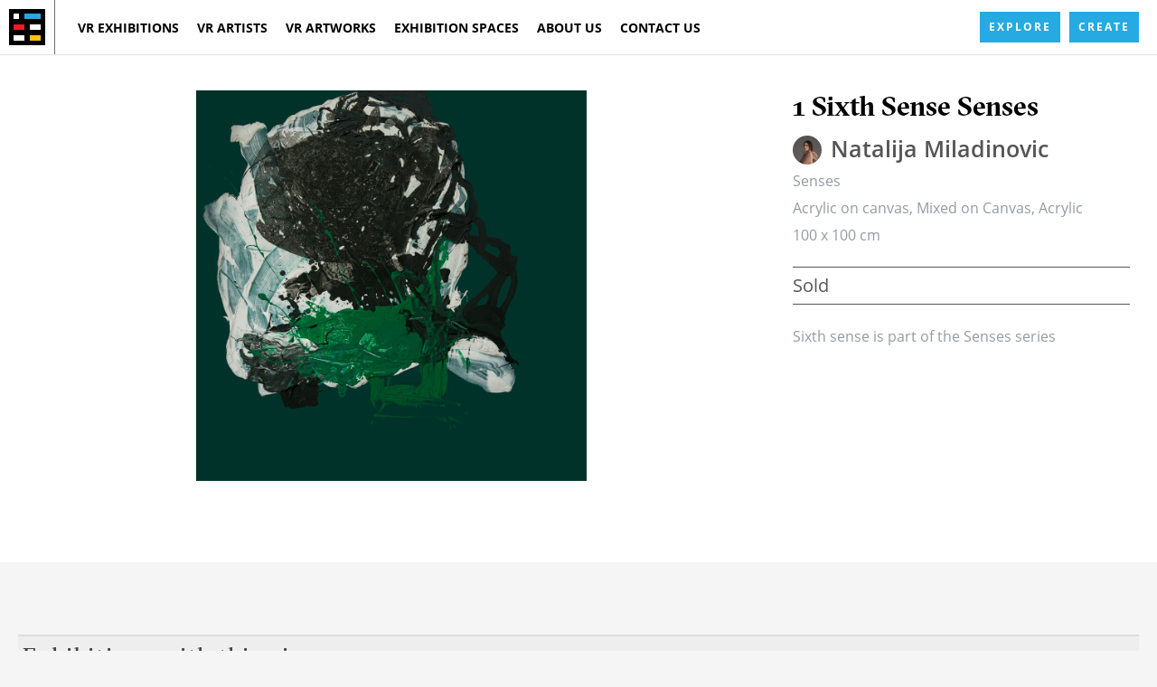

--- FILE ---
content_type: text/html; charset=utf-8
request_url: https://vrallart.com/artworks/senses_1/
body_size: 22541
content:
<!DOCTYPE html>
<html lang="en" prefix="og: http://ogp.me/ns#">
  <head>
    <link href="/js/froogaloop2.min.js" as="script" rel="preload"/>
    <link href="/fonts/fonts.css" as="style" rel="preload"/>
		<title data-react-helmet="true">1 Sixth Sense Senses - Art in VR</title>
		<link rel="icon" href="/favicon.ico" sizes="16x16" />
		<link rel="mask-icon" href="/img/vr_all_art-2-black.jpg" />
		<link rel="apple-touch-icon" href="/icons/android/logo192x192.png" />
		<link data-react-helmet="true" rel="canonical" href="https://vrallart.com/artworks/senses_1/"/>
		<meta name="viewport" content="width=device-width, initial-scale=1.0"/>
		<meta name="fragment" content="!" />
		<meta name="author" content="VR-All-Art" />
		<meta name="msapplication-TileColor" content="#e37d3d" />
		<meta name="msapplication-TileImage" content="/img/vr_all_art-2-black.jpg" />
		<meta name="theme-color" content="#ffffff" />
		<meta name="apple-mobile-web-app-status-bar" content="#ffffff" />
		<meta data-react-helmet="true" name="description" content="Experience art in virtual reality"/><meta data-react-helmet="true" name="keywords" content="vrallart, vr-all-art, exhibitions, exhibitions, art, vr, art, virutal, reality, augmented, artists, galleries, collectors, museums, blockchain"/><meta data-react-helmet="true" property="og:title" content="1 Sixth Sense Senses - Art in VR"/><meta data-react-helmet="true" property="og:site_name" content="VR-All-Art"/><meta data-react-helmet="true" property="og:type" content="website"/><meta data-react-helmet="true" property="og:image" content="https://content.vrallart.com/files/artPiecesPreview/cut/regular_LW/senses_1_G243E8CfNd2aGhZdD.jpg"/><meta data-react-helmet="true" property="og:image:alt" content="VR-All-Art"/><meta data-react-helmet="true" property="og:url" content="https://vrallart.com/artworks/senses_1/"/><meta data-react-helmet="true" property="og:description" content="Experience art in virtual reality"/><meta data-react-helmet="true" property="twitter:card" content="summary_large_image"/><meta data-react-helmet="true" property="twitter:title" content="1 Sixth Sense Senses - Art in VR"/><meta data-react-helmet="true" property="twitter:image" content="https://content.vrallart.com/files/artPiecesPreview/cut/regular_LW/senses_1_G243E8CfNd2aGhZdD.jpg"/><meta data-react-helmet="true" property="twitter:description" content="Experience art in virtual reality"/>
    <script type='text/javascript' src='/app.client.js' defer='defer'></script>
<script type='text/javascript' src='/vendor.chunk.js' defer='defer'></script>
<script type='text/javascript' src='/main.chunk.js' defer='defer'></script>
    <meta name="robots" content="index,follow" />
    <style id="css" type="text/css">*{margin:0;padding:0;-webkit-box-sizing:border-box;box-sizing:border-box;position:relative;font-family:"Open Sans"}.max-width{max-width:1920px;margin:0 auto}h1,h2,h3,h4,h5,h6{font-family:GT-Sectra;width:100%}h1:after,h1:before,h2:after,h2:before,h3:after,h3:before,h4:after,h4:before,h5:after,h5:before,h6:after,h6:before{font-family:GT-Sectra}img{width:100%;height:auto}.broken-image,.missing-image{padding:30%;-webkit-box-shadow:inset 0 0 25px 10px rgba(128,128,128,.1);box-shadow:inset 0 0 25px 10px rgba(128,128,128,.1);opacity:.6}.img-wrap{width:100%;height:auto}.svg-wrap{display:-ms-flexbox;display:flex;-ms-flex-align:center;align-items:center;-ms-flex-pack:center;justify-content:center}.svg-wrap svg{height:100%;width:100%;max-height:30px}body{background-color:#f5f5f5}section{width:100%;display:-ms-flexbox;display:flex;-ms-flex-direction:column;flex-direction:column;-ms-flex-pack:center;justify-content:center;position:relative;text-align:center;padding:80px 0}section.not-found{min-height:600px}section.white-section{background-color:#fff}section.main-section{height:60vh;border-bottom:10px solid #222}.page-wrap{min-height:100vh;position:relative;overflow:hidden;padding-top:60px}.box-content{max-width:1280px;width:100%;margin:0 auto;padding:0 20px;min-height:80px;display:-ms-flexbox;display:flex;-ms-flex-direction:column;flex-direction:column;-ms-flex-pack:center;justify-content:center}.box-content.small-box{max-width:920px}a{text-decoration:none;color:inherit}blockquote{font-style:italic;border-left:5px solid #6f6f6f;padding-left:20px;margin-left:20px}.flex-boxes{display:-ms-flexbox;display:flex;-ms-flex-direction:row;flex-direction:row;-ms-flex-pack:start;justify-content:flex-start;-ms-flex-align:stretch;align-items:stretch;width:100%}.flex-boxes.space-between{-ms-flex-pack:justify;justify-content:space-between}@media screen and (max-width:920px){.flex-boxes{-ms-flex-wrap:wrap;flex-wrap:wrap}}.row{margin-left:-10px;margin-right:-10px;width:auto;-ms-flex-wrap:wrap;flex-wrap:wrap}.col-2{-ms-flex:0 0 50%;flex:0 0 50%;max-width:50%;padding-left:10px;padding-right:10px;margin-bottom:20px}@media screen and (max-width:620px){.col-2{-ms-flex:0 0 100%;flex:0 0 100%;max-width:100%}}.col-3{-ms-flex:0 0 33.3333%;flex:0 0 33.3333%;max-width:33.3333%;padding-left:10px;padding-right:10px;margin-bottom:20px}@media screen and (max-width:920px){.col-3{-ms-flex:0 0 50%;flex:0 0 50%;max-width:50%}}@media screen and (max-width:620px){.col-3{-ms-flex:0 0 100%;flex:0 0 100%;max-width:100%}}.col-4{-ms-flex:0 0 25%;flex:0 0 25%;max-width:25%;padding-left:10px;padding-right:10px;margin-bottom:20px}@media screen and (max-width:920px){.col-4{-ms-flex:0 0 50%;flex:0 0 50%;max-width:50%}}@media screen and (max-width:620px){.col-4{-ms-flex:0 0 100%;flex:0 0 100%;max-width:100%}}.col-5{-ms-flex:0 0 20%;flex:0 0 20%;max-width:20%;padding-left:10px;padding-right:10px;margin-bottom:20px}@media screen and (max-width:920px){.col-5{-ms-flex:0 0 50%;flex:0 0 50%;max-width:50%}}.col-6{-ms-flex:0 0 50%;flex:0 0 50%;max-width:50%;padding-left:10px;padding-right:10px;margin-bottom:20px}@media screen and (max-width:920px){.col-6{-ms-flex:0 0 50%;flex:0 0 50%;max-width:50%}}@media screen and (max-width:620px){.col-6{-ms-flex:0 0 100%;flex:0 0 100%;max-width:100%}}.col-12{-ms-flex:0 0 100%;flex:0 0 100%;max-width:100%;padding-left:10px;padding-right:10px;margin-bottom:20px}.onesignal-bell-svg circle{fill:#25aae1!important}.heading-box{display:-ms-flexbox;display:flex;-ms-flex-direction:column;flex-direction:column;-ms-flex-pack:center;justify-content:center;-ms-flex-align:center;align-items:center;padding-top:50px;padding-bottom:0;-ms-flex:1;flex:1}.heading-box .heading{max-width:870px}.heading-box .heading h1{font-family:"Open Sans";letter-spacing:4px;font-weight:700;font-size:2.4em;line-height:1.2;margin-left:0;text-align:center;padding:10px 20px;color:#272727;text-transform:uppercase;background-color:#fff}@media screen and (max-width:620px){.heading-box .heading h1{font-size:1.5em;padding:10px 15px;letter-spacing:3px}}.heading-box .heading h2{font-family:GT-Sectra;padding:10px 20px;font-size:1.4em;line-height:1.4em;letter-spacing:2px;font-weight:100;background-color:#272727;color:#fff}@media screen and (max-width:620px){.heading-box .heading h2{font-size:1.05em;text-align:center;letter-spacing:1px;padding:10px 15px;font-weight:400}}.heading-box .btn-animated{margin:20px auto;max-width:300px;width:100%}.heading-box .btn-cta{margin-top:0;padding:11px 20px}@media screen and (max-width:620px){.heading-box{padding-top:20px}}.form-response{text-align:center;padding-top:20px;height:20px}.form-response.error{color:#ed1c24}.form-response:empty{padding:0}.error-message{display:-ms-flexbox;display:flex;width:100%;-ms-flex-align:center;align-items:center;-ms-flex-pack:center;justify-content:center;min-height:350px;text-transform:uppercase;letter-spacing:3px;font-weight:600;color:#ed1c24}.no-data{text-align:center;width:100%}.logo-open-call{width:150px;padding-bottom:50px;margin:auto}.section-devider{background:#000;color:#fff;text-align:center;text-transform:uppercase;padding:30px 0;width:100%;margin-bottom:80px;margin-top:-80px}.section-devider h2{display:-ms-flexbox;display:flex;width:100%;-ms-flex-pack:center;justify-content:center;-ms-flex-align:center;align-items:center;text-align:center;letter-spacing:5px;font-weight:100}.section-devider h2:after,.section-devider h2:before{content:"";width:10%;margin:auto;height:2px;background-color:rgba(255,255,255,.9);-ms-flex:1 0 30px;flex:1 0 30px}.section-devider h2:before{margin-right:30px}.section-devider h2:after{margin-left:30px}.section-header{width:80%;text-align:center;margin:auto;margin-bottom:50px}.section-header span{text-transform:uppercase;font-size:1.1em;letter-spacing:5px;font-weight:500;color:#555;font-family:GT-Sectra}.section-header span:after{content:"";max-width:100px;margin:20px auto 10px auto;display:block;border-top:1px solid #000}.section-header h1{color:#444;text-transform:capitalize;letter-spacing:2px;font-weight:500;font-size:2.3em;text-align:center;margin-bottom:20px}@media screen and (max-width:620px){.section-header h1{font-size:2em}}.section-header h2{color:#444;letter-spacing:2px;font-weight:500;font-size:2.3em;text-align:center;margin-bottom:20px}@media screen and (max-width:620px){.section-header h2{font-size:2em}}.section-header .subline{color:#777;text-align:center;letter-spacing:1px;margin-top:10px;margin-bottom:0;font-weight:400;font-size:1em;font-family:"Open Sans"}@media screen and (max-width:620px){.section-header .subline{font-size:1em}}.section-header .subline span{display:block}.section-header label{margin:auto;color:#555;letter-spacing:1px}.section-header p{font-size:1em;text-align:center;width:100%;margin-top:20px;color:#555;letter-spacing:1px}.section-header .btn-animated{max-width:200px;margin:auto;margin-top:50px}.featured-header{background-color:#eee;border-top:2px solid #ddd;border-bottom:2px solid #ddd;padding:10px 5px;margin-bottom:25px;width:100%}.featured-header h2,.featured-header h3{color:#444;font-size:24px;text-align:left;font-weight:500;letter-spacing:2px;font-family:GT-Sectra;line-height:1}.page-wrap section .background{position:absolute;top:0;left:0;right:0;z-index:-1;min-width:100%;min-height:100%;-webkit-user-select:none;-moz-user-select:none;-ms-user-select:none;user-select:none;background-size:cover;background-position:center;background-repeat:no-repeat}.page-wrap section .background.background-under-development{background-image:url(/img/background-under-development.png)}.page-wrap section .background.background-not-found{background-image:url(/img/background-not-found.jpg);background-position:bottom}.page-wrap section .background.background-offline{background-image:url(/img/background-offline.png);background-position:center;background-size:25%}.page-wrap .split-boxes{display:-ms-flexbox;display:flex;-ms-flex-direction:row;flex-direction:row}.page-wrap .split-boxes.reverse{-ms-flex-direction:row-reverse;flex-direction:row-reverse}@media screen and (max-width:920px){.page-wrap .split-boxes,.page-wrap .split-boxes.reverse{-ms-flex-direction:column;flex-direction:column}.page-wrap .split-boxes .split-text-box,.page-wrap .split-boxes.reverse .split-text-box{margin-top:60px}}.page-wrap .split-boxes .split-asset-box{padding:0 10px 0 10px;-ms-flex-preferred-size:50%;flex-basis:50%}.page-wrap .split-boxes .split-text-box{padding:0 60px 0 150px;-ms-flex-preferred-size:50%;flex-basis:50%;text-align:left}@media screen and (max-width:1280px){.page-wrap .split-boxes .split-text-box{padding:0 15px}}.page-wrap .split-boxes .split-text-box h2{font-size:1.8em;margin-bottom:30px;letter-spacing:2px;font-weight:500}.page-wrap .split-boxes .split-text-box h3{font-size:1.2em;margin-bottom:30px}.page-wrap .split-boxes .split-text-box .flex-text-rows{display:-ms-flexbox;display:flex;-ms-flex-direction:column;flex-direction:column}.page-wrap .split-boxes .split-text-box .flex-text-rows .text-element{margin-bottom:30px}.page-wrap .split-boxes .split-text-box .flex-text-rows .text-element h4{font-size:1em;margin-bottom:15px}.page-wrap .split-boxes .split-text-box p{text-align:justify;margin-bottom:10px;letter-spacing:.5px;line-height:1.5em}.page-wrap .split-boxes .split-text-box .btn-animated{margin-top:30px}.page-wrap .call-to-action{max-width:200px;margin:0 auto}.page-wrap .subnav-link{padding:5px 20px;font-weight:600;text-transform:uppercase;letter-spacing:1px;color:#444}.page-wrap .subnav-link:first-child{padding-left:0}@media screen and (max-width:620px){.page-wrap .subnav-link:first-child{padding:5px 20px}}.page-wrap .subnav-link:hover{opacity:.8}.page-wrap .subnav-link:hover span:after{-webkit-transform:scaleX(1);transform:scaleX(1);opacity:.6;-webkit-transition:opacity .5s ease-in-out,-webkit-transform .3s ease-in-out;transition:opacity .5s ease-in-out,-webkit-transform .3s ease-in-out;transition:transform .3s ease-in-out,opacity .5s ease-in-out;transition:transform .3s ease-in-out,opacity .5s ease-in-out,-webkit-transform .3s ease-in-out}.page-wrap .subnav-link.subnav-link-selected span:after{-webkit-transform:scaleX(1);transform:scaleX(1);opacity:1}.page-wrap .subnav-link span:after{content:"";position:absolute;display:block;bottom:-3px;width:100%;height:2px;background:#444;-webkit-transform:scaleX(0);transform:scaleX(0);-webkit-transition:opacity .3s ease-in-out,-webkit-transform .3s ease-in-out;transition:opacity .3s ease-in-out,-webkit-transform .3s ease-in-out;transition:transform .3s ease-in-out,opacity .3s ease-in-out;transition:transform .3s ease-in-out,opacity .3s ease-in-out,-webkit-transform .3s ease-in-out}@media screen and (max-width:620px){.page-wrap .subnav-link{display:-ms-flexbox;display:flex;-ms-flex-align:center;align-items:center;-ms-flex-pack:center;justify-content:center}}.page-wrap .section-element-grid{width:100%;margin:50px auto;display:grid;grid-template-columns:50% 50%;grid-row-gap:30px;justify-items:center;position:relative}.page-wrap p{width:100%}.card-box-title{margin:0 auto 40px auto;padding:20px;letter-spacing:1px}.card-box-post-paragraph{margin-top:20px}.youtube-embed-wrapper{margin:50px auto}.masonry{display:-ms-flexbox;display:flex;margin-left:-30px;width:auto}.masonry-column{padding-left:30px;background-clip:padding-box}.masonry-column>div{margin-bottom:20px}.is-loading{height:100%;background-color:#ebebeb;background-repeat:no-repeat;background-position:center;background-image:url(/img/loading.gif);min-height:100px}.is-loading img{visibility:hidden}.stakeholders-wrap section:nth-child(even){background-color:#eee}.card-box{-ms-flex-align:center;align-items:center;padding:40px;max-width:30%;-webkit-box-shadow:0 2px 10px 0 #0002;box-shadow:0 2px 10px 0 #0002;margin-bottom:50px;background-color:#fff;overflow:hidden}.card-box h3{font-size:1.6em;border-bottom:2px solid #d8d9da;width:auto;padding:10px 10px 20px 10px;margin-bottom:20px;letter-spacing:3px;font-weight:700}.card-box h4{font-weight:400;letter-spacing:4px}.card-box p{letter-spacing:.5px;line-height:1.5em;margin-bottom:30px}.card-box img{width:100px;height:100px;background-color:#eee;border-radius:50%;margin-bottom:30px;padding:10px}.flex-element{max-width:300px}@media screen and (max-width:1250px){.flex-element{max-width:250px}}@media screen and (max-width:1150px){.flex-element{max-width:200px}}.card-box,.flex-element{display:-ms-flexbox;display:flex;-ms-flex-direction:column;flex-direction:column;-webkit-user-select:none;-moz-user-select:none;-ms-user-select:none;user-select:none}@media screen and (max-width:920px){.card-box,.flex-element{max-width:350px;margin-bottom:30px}.card-box .text-element,.flex-element .text-element{margin-bottom:10px}}.text-element{margin-bottom:20px;display:-ms-flexbox;display:flex;-ms-flex-direction:column;flex-direction:column;-ms-flex-pack:start;justify-content:flex-start;-ms-flex:1;flex:1;background-color:#fff}.text-element h3,.text-element h4,.text-element p,.text-element span{margin-bottom:5px;text-align:left}.text-element h3,.text-element h4{font-family:GT-Sectra;font-weight:500;color:#444}.text-element h3{font-size:1.9em;letter-spacing:1px}.text-element h4{font-size:1.2em;letter-spacing:.5px}.text-element span{display:-ms-flexbox;display:flex;width:100%}.text-element p{color:#444;font-size:.85em;letter-spacing:1px}.selected-submenu{border-bottom:3px solid #222}.table{display:-ms-flexbox;display:flex;-ms-flex-direction:column;flex-direction:column;margin:auto}.table .table-row{display:-ms-flexbox;display:flex;-ms-flex-align:center;align-items:center;-ms-flex-pack:justify;justify-content:space-between;width:100%;margin:auto}.see-more{font-size:1em;color:#444;letter-spacing:2px;font-weight:600;text-transform:uppercase;margin-left:auto;border-bottom:2px solid transparent;-ms-flex-negative:0;flex-shrink:0}.see-more:hover{border-bottom:2px solid #444;opacity:.8}.d-flex{display:-ms-flexbox;display:flex}.blur{-webkit-filter:blur(5px);filter:blur(5px);margin:-10px}.btn-animated{position:relative;border:2px solid #444;color:#444;background-color:rgba(255,255,255,.6);height:auto;font-size:1em;padding:10px 20px;line-height:1;letter-spacing:2px;text-transform:uppercase;text-align:center;font-weight:700;-webkit-user-select:none;-moz-user-select:none;-ms-user-select:none;user-select:none;outline:0;cursor:pointer;-webkit-transition:-webkit-transform .2s ease-in-out;transition:-webkit-transform .2s ease-in-out;transition:transform .2s ease-in-out;transition:transform .2s ease-in-out,-webkit-transform .2s ease-in-out;z-index:1;text-decoration:none;display:block}@media screen and (max-width:620px){.btn-animated{line-height:1.5}}.btn-animated.invert{border:2px solid #fff;color:#fff;background:0 0}.btn-animated.invert:after{background-color:rgba(255,255,255,.2)}.btn-animated.dot-wrap{display:-ms-flexbox;display:flex;-ms-flex-pack:center;justify-content:center;width:100%}.btn-animated.dot-wrap span{background-color:#000!important}.btn-animated:after{content:"";position:absolute;z-index:-1;top:0;left:0;bottom:0;right:0;width:100%;height:100%;-webkit-transition:-webkit-transform .2s ease-in-out;transition:-webkit-transform .2s ease-in-out;transition:transform .2s ease-in-out;transition:transform .2s ease-in-out,-webkit-transform .2s ease-in-out;-webkit-transform:scaleX(0);transform:scaleX(0);background-color:rgba(68,68,68,.1);opacity:.8;cursor:pointer}.btn-animated:active,.btn-animated:focus,.btn-animated:hover{outline:0;-webkit-box-shadow:inset 0 0 1px 1px rgba(68,68,68,.1);box-shadow:inset 0 0 1px 1px rgba(68,68,68,.1)}.btn-animated:active:after,.btn-animated:focus:after,.btn-animated:hover:after{-webkit-transform:scaleX(1);transform:scaleX(1)}.btn-animated:active{-webkit-box-shadow:0 0 1px 1px rgba(68,68,68,.1);box-shadow:0 0 1px 1px rgba(68,68,68,.1)}.btn-animated.btn-blue{background-color:#25aae1;color:#fff;border:0;padding:13px 20px}.btn-animated.btn-blue:active,.btn-animated.btn-blue:focus,.btn-animated.btn-blue:hover{-webkit-box-shadow:none;box-shadow:none}.btn-animated a{color:#444}.btn-center{max-width:300px;margin:auto}.header__Header_1qmKo{width:100%;background-color:#fff;-webkit-box-shadow:0 0 1px 1px rgba(0,0,0,.1);box-shadow:0 0 1px 1px rgba(0,0,0,.1);position:fixed;top:0;left:0;right:0;z-index:999;-webkit-user-select:none;-moz-user-select:none;-ms-user-select:none;user-select:none}@media screen and (max-width:920px){.header__Header_1qmKo{-webkit-box-shadow:none;box-shadow:none;z-index:1000}}.header-wrap__Header_y_0Bm{min-height:60px;max-width:1280px;margin:auto}.header-content-wrap__Header_2W7iV{display:-ms-flexbox;display:flex;-ms-flex-direction:row;flex-direction:row;background-color:#fff}@media screen and (max-width:920px){.header-content-wrap__Header_2W7iV{-webkit-box-shadow:0 1px 1px 1px rgba(0,0,0,.1);box-shadow:0 1px 1px 1px rgba(0,0,0,.1)}}.header-content-wrap__Header_2W7iV .header-logo__Header_2I06N{display:-ms-flexbox;display:flex;-ms-flex-align:center;align-items:center;-ms-flex-pack:center;justify-content:center;padding:10px;border-right:1px solid #6f6f6f;width:61px;height:60px}.top-header__Header_fZNSs{width:100%;background-color:#000}.navigation__Navigation_TM9T5{display:-ms-flexbox;display:flex;-ms-flex-direction:row;flex-direction:row;width:100%;background-color:#fff}.navigation__Navigation_TM9T5 .navigation-wrap__Navigation_3H8LI{list-style:none;display:-ms-flexbox;display:flex;-ms-flex-direction:row;flex-direction:row;-ms-flex-pack:start;justify-content:flex-start;-ms-flex:1;flex:1;-ms-flex-align:center;align-items:center;min-height:60px;padding:0 15px}.navigation__Navigation_TM9T5 .navigation-wrap__Navigation_3H8LI.show__Navigation_2oQAA{visibility:visible;-webkit-transform:translateY(90px);transform:translateY(90px)}@media screen and (max-width:920px){.navigation__Navigation_TM9T5 .navigation-wrap__Navigation_3H8LI .nav-item__Navigation_1R24M{width:100%}}.navigation__Navigation_TM9T5 .open-call-wrap__Navigation_1QK5G{display:-ms-flexbox;display:flex;-ms-flex-align:center;align-items:center;margin-left:auto}@media screen and (max-width:920px){.navigation__Navigation_TM9T5 .open-call-wrap__Navigation_1QK5G{display:none}}@media screen and (max-width:1280px){.navigation__Navigation_TM9T5 .open-call-wrap__Navigation_1QK5G .open-call-item__Navigation_1WVmu a{padding:5px}.navigation__Navigation_TM9T5 .open-call-wrap__Navigation_1QK5G .open-call-item__Navigation_1WVmu .open-call__Navigation_2CXXt{padding:10px}}.navigation__Navigation_TM9T5 .open-call-wrap__Navigation_1QK5G .covid__Navigation_3_cc6{color:#777;font-weight:500;font-size:.9em;letter-spacing:.5px}.navigation__Navigation_TM9T5 .open-call-wrap__Navigation_1QK5G .covid__Navigation_3_cc6:after{content:none}@media screen and (max-width:1280px){.navigation__Navigation_TM9T5 .open-call-wrap__Navigation_1QK5G .covid__Navigation_3_cc6{display:none}}.navigation__Navigation_TM9T5 .open-call-wrap__Navigation_1QK5G a{display:-ms-flexbox;display:flex}.navigation__Navigation_TM9T5 .open-call-wrap__Navigation_1QK5G a .open-call__Navigation_2CXXt{margin:auto 0;white-space:nowrap;padding:10px}@media screen and (max-width:1280px){.navigation__Navigation_TM9T5 .open-call-wrap__Navigation_1QK5G a .open-call__Navigation_2CXXt{font-size:.8em;line-height:1.3em;padding:13px 10px}}.navigation__Navigation_TM9T5 .nav-bars-wrap__Navigation_26BaL{display:none;height:60px;width:60px;-ms-flex-direction:column;flex-direction:column;color:#555;cursor:pointer}.navigation__Navigation_TM9T5 .nav-bars-wrap__Navigation_26BaL .nav-bars__Navigation_3wE4a .icon-bar__Navigation_1H-Pj{display:block;width:25px;height:3px;border-radius:1px;background-color:#555;margin-bottom:5px}.navigation__Navigation_TM9T5 .nav-bars-wrap__Navigation_26BaL .nav-bars__Navigation_3wE4a span{font-size:10px;font-weight:700;text-transform:uppercase;margin-top:4px}.navigation__Navigation_TM9T5 .nav-bars-wrap__Navigation_26BaL span{font-size:.6em;font-weight:700;text-transform:uppercase}.open-call-mobile__Navigation_rdNDI{display:none}@media screen and (max-width:1024px){.navigation__Navigation_TM9T5{-ms-flex-pack:end;justify-content:flex-end;-webkit-box-shadow:0 1px 1px 1px rgba(0,0,0,.1);box-shadow:0 1px 1px 1px rgba(0,0,0,.1)}.navigation__Navigation_TM9T5 .navigation-wrap__Navigation_3H8LI{visibility:hidden;position:fixed;-webkit-transform:translateY(-300px);transform:translateY(-300px);top:0;left:0;right:0;-ms-flex-direction:column;flex-direction:column;width:100%;background:#fff;-webkit-box-shadow:0 1px 1px 1px rgba(0,0,0,.1);box-shadow:0 1px 1px 1px rgba(0,0,0,.1);z-index:-1;-webkit-transition:visibility .3s ease-in-out,-webkit-transform .3s ease-in-out;transition:visibility .3s ease-in-out,-webkit-transform .3s ease-in-out;transition:transform .3s ease-in-out,visibility .3s ease-in-out;transition:transform .3s ease-in-out,visibility .3s ease-in-out,-webkit-transform .3s ease-in-out;padding:10px 0}.navigation__Navigation_TM9T5 .nav-bars-wrap__Navigation_26BaL{display:-ms-flexbox;display:flex;-ms-flex-align:center;align-items:center;-ms-flex-pack:center;justify-content:center;border-left:1px solid #6f6f6f}.navigation__Navigation_TM9T5 .open-call-wrap__Navigation_1QK5G{display:none}.navigation__Navigation_TM9T5 .close__Navigation_qYXmn{display:block;z-index:-2}.open-call-mobile__Navigation_rdNDI{display:-ms-flexbox;display:flex;-ms-flex-pack:center;justify-content:center;-ms-flex-align:center;align-items:center;-ms-flex-wrap:wrap;flex-wrap:wrap;width:100%}}@media screen and (max-width:620px){.open-call-mobile__Navigation_rdNDI .nav-item__Navigation_1R24M a{padding:5px}.open-call-mobile__Navigation_rdNDI .open-call-mobile-item__Navigation_39cze{padding:6px 10px}}.close__Navigation_qYXmn{display:none;position:fixed;top:0;left:0;bottom:0;right:0;width:100%;height:100%}.nav-link__NavigationItem_2ZesV{display:-ms-flexbox;display:flex;-ms-flex-pack:center;justify-content:center;-ms-flex-align:center;align-items:center;min-height:60px;padding:5px 10px;color:#000;text-decoration:none;font-weight:700;text-transform:uppercase;font-size:.9em;-webkit-user-drag:none}@media screen and (max-width:1024px){.nav-link__NavigationItem_2ZesV{display:-ms-flexbox;display:flex;-ms-flex-pack:center;justify-content:center;padding:10px;min-height:unset}}.nav-link__NavigationItem_2ZesV span{-ms-flex-item-align:center;align-self:center;position:relative;white-space:nowrap}.nav-link__NavigationItem_2ZesV span:after{content:"";position:absolute;display:block;bottom:-7px;width:100%;height:2px;background:#000;-webkit-transform:scaleX(0);transform:scaleX(0);-webkit-transition:-webkit-transform .3s ease-in-out;transition:-webkit-transform .3s ease-in-out;transition:transform .3s ease-in-out;transition:transform .3s ease-in-out,-webkit-transform .3s ease-in-out}.nav-link__NavigationItem_2ZesV:hover{opacity:.8}.nav-link__NavigationItem_2ZesV:hover span:after{-webkit-transform:scaleX(1);transform:scaleX(1);opacity:.6;-webkit-transition:opacity .5s ease-in-out,-webkit-transform .3s ease-in-out;transition:opacity .5s ease-in-out,-webkit-transform .3s ease-in-out;transition:transform .3s ease-in-out,opacity .5s ease-in-out;transition:transform .3s ease-in-out,opacity .5s ease-in-out,-webkit-transform .3s ease-in-out}.nav-link__NavigationItem_2ZesV.selected__NavigationItem_2utGQ span:after{-webkit-transform:scaleX(1);transform:scaleX(1)}*{margin:0;padding:0;-webkit-box-sizing:border-box;box-sizing:border-box;position:relative;font-family:"Open Sans"}.max-width{max-width:1920px;margin:0 auto}h1,h2,h3,h4,h5,h6{font-family:GT-Sectra;width:100%}h1:after,h1:before,h2:after,h2:before,h3:after,h3:before,h4:after,h4:before,h5:after,h5:before,h6:after,h6:before{font-family:GT-Sectra}img{width:100%;height:auto}.broken-image,.missing-image{padding:30%;-webkit-box-shadow:inset 0 0 25px 10px rgba(128,128,128,.1);box-shadow:inset 0 0 25px 10px rgba(128,128,128,.1);opacity:.6}.img-wrap{width:100%;height:auto}.svg-wrap{display:-ms-flexbox;display:flex;-ms-flex-align:center;align-items:center;-ms-flex-pack:center;justify-content:center}.svg-wrap svg{height:100%;width:100%;max-height:30px}body{background-color:#f5f5f5}section{width:100%;display:-ms-flexbox;display:flex;-ms-flex-direction:column;flex-direction:column;-ms-flex-pack:center;justify-content:center;position:relative;text-align:center;padding:80px 0}section.not-found{min-height:600px}section.white-section{background-color:#fff}section.main-section{height:60vh;border-bottom:10px solid #222}.page-wrap{min-height:100vh;position:relative;overflow:hidden;padding-top:60px}.box-content{max-width:1280px;width:100%;margin:0 auto;padding:0 20px;min-height:80px;display:-ms-flexbox;display:flex;-ms-flex-direction:column;flex-direction:column;-ms-flex-pack:center;justify-content:center}.box-content.small-box{max-width:920px}a{text-decoration:none;color:inherit}blockquote{font-style:italic;border-left:5px solid #6f6f6f;padding-left:20px;margin-left:20px}.flex-boxes{display:-ms-flexbox;display:flex;-ms-flex-direction:row;flex-direction:row;-ms-flex-pack:start;justify-content:flex-start;-ms-flex-align:stretch;align-items:stretch;width:100%}.flex-boxes.space-between{-ms-flex-pack:justify;justify-content:space-between}@media screen and (max-width:920px){.flex-boxes{-ms-flex-wrap:wrap;flex-wrap:wrap}}.row{margin-left:-10px;margin-right:-10px;width:auto;-ms-flex-wrap:wrap;flex-wrap:wrap}.col-2{-ms-flex:0 0 50%;flex:0 0 50%;max-width:50%;padding-left:10px;padding-right:10px;margin-bottom:20px}@media screen and (max-width:620px){.col-2{-ms-flex:0 0 100%;flex:0 0 100%;max-width:100%}}.col-3{-ms-flex:0 0 33.3333%;flex:0 0 33.3333%;max-width:33.3333%;padding-left:10px;padding-right:10px;margin-bottom:20px}@media screen and (max-width:920px){.col-3{-ms-flex:0 0 50%;flex:0 0 50%;max-width:50%}}@media screen and (max-width:620px){.col-3{-ms-flex:0 0 100%;flex:0 0 100%;max-width:100%}}.col-4{-ms-flex:0 0 25%;flex:0 0 25%;max-width:25%;padding-left:10px;padding-right:10px;margin-bottom:20px}@media screen and (max-width:920px){.col-4{-ms-flex:0 0 50%;flex:0 0 50%;max-width:50%}}@media screen and (max-width:620px){.col-4{-ms-flex:0 0 100%;flex:0 0 100%;max-width:100%}}.col-5{-ms-flex:0 0 20%;flex:0 0 20%;max-width:20%;padding-left:10px;padding-right:10px;margin-bottom:20px}@media screen and (max-width:920px){.col-5{-ms-flex:0 0 50%;flex:0 0 50%;max-width:50%}}.col-6{-ms-flex:0 0 50%;flex:0 0 50%;max-width:50%;padding-left:10px;padding-right:10px;margin-bottom:20px}@media screen and (max-width:920px){.col-6{-ms-flex:0 0 50%;flex:0 0 50%;max-width:50%}}@media screen and (max-width:620px){.col-6{-ms-flex:0 0 100%;flex:0 0 100%;max-width:100%}}.col-12{-ms-flex:0 0 100%;flex:0 0 100%;max-width:100%;padding-left:10px;padding-right:10px;margin-bottom:20px}.onesignal-bell-svg circle{fill:#25aae1!important}.heading-box{display:-ms-flexbox;display:flex;-ms-flex-direction:column;flex-direction:column;-ms-flex-pack:center;justify-content:center;-ms-flex-align:center;align-items:center;padding-top:50px;padding-bottom:0;-ms-flex:1;flex:1}.heading-box .heading{max-width:870px}.heading-box .heading h1{font-family:"Open Sans";letter-spacing:4px;font-weight:700;font-size:2.4em;line-height:1.2;margin-left:0;text-align:center;padding:10px 20px;color:#272727;text-transform:uppercase;background-color:#fff}@media screen and (max-width:620px){.heading-box .heading h1{font-size:1.5em;padding:10px 15px;letter-spacing:3px}}.heading-box .heading h2{font-family:GT-Sectra;padding:10px 20px;font-size:1.4em;line-height:1.4em;letter-spacing:2px;font-weight:100;background-color:#272727;color:#fff}@media screen and (max-width:620px){.heading-box .heading h2{font-size:1.05em;text-align:center;letter-spacing:1px;padding:10px 15px;font-weight:400}}.heading-box .btn-animated{margin:20px auto;max-width:300px;width:100%}.heading-box .btn-cta{margin-top:0;padding:11px 20px}@media screen and (max-width:620px){.heading-box{padding-top:20px}}.form-response{text-align:center;padding-top:20px;height:20px}.form-response.error{color:#ed1c24}.form-response:empty{padding:0}.error-message{display:-ms-flexbox;display:flex;width:100%;-ms-flex-align:center;align-items:center;-ms-flex-pack:center;justify-content:center;min-height:350px;text-transform:uppercase;letter-spacing:3px;font-weight:600;color:#ed1c24}.no-data{text-align:center;width:100%}.logo-open-call{width:150px;padding-bottom:50px;margin:auto}.section-devider{background:#000;color:#fff;text-align:center;text-transform:uppercase;padding:30px 0;width:100%;margin-bottom:80px;margin-top:-80px}.section-devider h2{display:-ms-flexbox;display:flex;width:100%;-ms-flex-pack:center;justify-content:center;-ms-flex-align:center;align-items:center;text-align:center;letter-spacing:5px;font-weight:100}.section-devider h2:after,.section-devider h2:before{content:"";width:10%;margin:auto;height:2px;background-color:rgba(255,255,255,.9);-ms-flex:1 0 30px;flex:1 0 30px}.section-devider h2:before{margin-right:30px}.section-devider h2:after{margin-left:30px}.section-header{width:80%;text-align:center;margin:auto;margin-bottom:50px}.section-header span{text-transform:uppercase;font-size:1.1em;letter-spacing:5px;font-weight:500;color:#555;font-family:GT-Sectra}.section-header span:after{content:"";max-width:100px;margin:20px auto 10px auto;display:block;border-top:1px solid #000}.section-header h1{color:#444;text-transform:capitalize;letter-spacing:2px;font-weight:500;font-size:2.3em;text-align:center;margin-bottom:20px}@media screen and (max-width:620px){.section-header h1{font-size:2em}}.section-header h2{color:#444;letter-spacing:2px;font-weight:500;font-size:2.3em;text-align:center;margin-bottom:20px}@media screen and (max-width:620px){.section-header h2{font-size:2em}}.section-header .subline{color:#777;text-align:center;letter-spacing:1px;margin-top:10px;margin-bottom:0;font-weight:400;font-size:1em;font-family:"Open Sans"}@media screen and (max-width:620px){.section-header .subline{font-size:1em}}.section-header .subline span{display:block}.section-header label{margin:auto;color:#555;letter-spacing:1px}.section-header p{font-size:1em;text-align:center;width:100%;margin-top:20px;color:#555;letter-spacing:1px}.section-header .btn-animated{max-width:200px;margin:auto;margin-top:50px}.featured-header{background-color:#eee;border-top:2px solid #ddd;border-bottom:2px solid #ddd;padding:10px 5px;margin-bottom:25px;width:100%}.featured-header h2,.featured-header h3{color:#444;font-size:24px;text-align:left;font-weight:500;letter-spacing:2px;font-family:GT-Sectra;line-height:1}.page-wrap section .background{position:absolute;top:0;left:0;right:0;z-index:-1;min-width:100%;min-height:100%;-webkit-user-select:none;-moz-user-select:none;-ms-user-select:none;user-select:none;background-size:cover;background-position:center;background-repeat:no-repeat}.page-wrap section .background.background-under-development{background-image:url(/img/background-under-development.png)}.page-wrap section .background.background-not-found{background-image:url(/img/background-not-found.jpg);background-position:bottom}.page-wrap section .background.background-offline{background-image:url(/img/background-offline.png);background-position:center;background-size:25%}.page-wrap .split-boxes{display:-ms-flexbox;display:flex;-ms-flex-direction:row;flex-direction:row}.page-wrap .split-boxes.reverse{-ms-flex-direction:row-reverse;flex-direction:row-reverse}@media screen and (max-width:920px){.page-wrap .split-boxes,.page-wrap .split-boxes.reverse{-ms-flex-direction:column;flex-direction:column}.page-wrap .split-boxes .split-text-box,.page-wrap .split-boxes.reverse .split-text-box{margin-top:60px}}.page-wrap .split-boxes .split-asset-box{padding:0 10px 0 10px;-ms-flex-preferred-size:50%;flex-basis:50%}.page-wrap .split-boxes .split-text-box{padding:0 60px 0 150px;-ms-flex-preferred-size:50%;flex-basis:50%;text-align:left}@media screen and (max-width:1280px){.page-wrap .split-boxes .split-text-box{padding:0 15px}}.page-wrap .split-boxes .split-text-box h2{font-size:1.8em;margin-bottom:30px;letter-spacing:2px;font-weight:500}.page-wrap .split-boxes .split-text-box h3{font-size:1.2em;margin-bottom:30px}.page-wrap .split-boxes .split-text-box .flex-text-rows{display:-ms-flexbox;display:flex;-ms-flex-direction:column;flex-direction:column}.page-wrap .split-boxes .split-text-box .flex-text-rows .text-element{margin-bottom:30px}.page-wrap .split-boxes .split-text-box .flex-text-rows .text-element h4{font-size:1em;margin-bottom:15px}.page-wrap .split-boxes .split-text-box p{text-align:justify;margin-bottom:10px;letter-spacing:.5px;line-height:1.5em}.page-wrap .split-boxes .split-text-box .btn-animated{margin-top:30px}.page-wrap .call-to-action{max-width:200px;margin:0 auto}.page-wrap .subnav-link{padding:5px 20px;font-weight:600;text-transform:uppercase;letter-spacing:1px;color:#444}.page-wrap .subnav-link:first-child{padding-left:0}@media screen and (max-width:620px){.page-wrap .subnav-link:first-child{padding:5px 20px}}.page-wrap .subnav-link:hover{opacity:.8}.page-wrap .subnav-link:hover span:after{-webkit-transform:scaleX(1);transform:scaleX(1);opacity:.6;-webkit-transition:opacity .5s ease-in-out,-webkit-transform .3s ease-in-out;transition:opacity .5s ease-in-out,-webkit-transform .3s ease-in-out;transition:transform .3s ease-in-out,opacity .5s ease-in-out;transition:transform .3s ease-in-out,opacity .5s ease-in-out,-webkit-transform .3s ease-in-out}.page-wrap .subnav-link.subnav-link-selected span:after{-webkit-transform:scaleX(1);transform:scaleX(1);opacity:1}.page-wrap .subnav-link span:after{content:"";position:absolute;display:block;bottom:-3px;width:100%;height:2px;background:#444;-webkit-transform:scaleX(0);transform:scaleX(0);-webkit-transition:opacity .3s ease-in-out,-webkit-transform .3s ease-in-out;transition:opacity .3s ease-in-out,-webkit-transform .3s ease-in-out;transition:transform .3s ease-in-out,opacity .3s ease-in-out;transition:transform .3s ease-in-out,opacity .3s ease-in-out,-webkit-transform .3s ease-in-out}@media screen and (max-width:620px){.page-wrap .subnav-link{display:-ms-flexbox;display:flex;-ms-flex-align:center;align-items:center;-ms-flex-pack:center;justify-content:center}}.page-wrap .section-element-grid{width:100%;margin:50px auto;display:grid;grid-template-columns:50% 50%;grid-row-gap:30px;justify-items:center;position:relative}.page-wrap p{width:100%}.card-box-title{margin:0 auto 40px auto;padding:20px;letter-spacing:1px}.card-box-post-paragraph{margin-top:20px}.youtube-embed-wrapper{margin:50px auto}.masonry{display:-ms-flexbox;display:flex;margin-left:-30px;width:auto}.masonry-column{padding-left:30px;background-clip:padding-box}.masonry-column>div{margin-bottom:20px}.is-loading{height:100%;background-color:#ebebeb;background-repeat:no-repeat;background-position:center;background-image:url(/img/loading.gif);min-height:100px}.is-loading img{visibility:hidden}.stakeholders-wrap section:nth-child(even){background-color:#eee}.card-box{-ms-flex-align:center;align-items:center;padding:40px;max-width:30%;-webkit-box-shadow:0 2px 10px 0 #0002;box-shadow:0 2px 10px 0 #0002;margin-bottom:50px;background-color:#fff;overflow:hidden}.card-box h3{font-size:1.6em;border-bottom:2px solid #d8d9da;width:auto;padding:10px 10px 20px 10px;margin-bottom:20px;letter-spacing:3px;font-weight:700}.card-box h4{font-weight:400;letter-spacing:4px}.card-box p{letter-spacing:.5px;line-height:1.5em;margin-bottom:30px}.card-box img{width:100px;height:100px;background-color:#eee;border-radius:50%;margin-bottom:30px;padding:10px}.flex-element{max-width:300px}@media screen and (max-width:1250px){.flex-element{max-width:250px}}@media screen and (max-width:1150px){.flex-element{max-width:200px}}.card-box,.flex-element{display:-ms-flexbox;display:flex;-ms-flex-direction:column;flex-direction:column;-webkit-user-select:none;-moz-user-select:none;-ms-user-select:none;user-select:none}@media screen and (max-width:920px){.card-box,.flex-element{max-width:350px;margin-bottom:30px}.card-box .text-element,.flex-element .text-element{margin-bottom:10px}}.text-element{margin-bottom:20px;display:-ms-flexbox;display:flex;-ms-flex-direction:column;flex-direction:column;-ms-flex-pack:start;justify-content:flex-start;-ms-flex:1;flex:1;background-color:#fff}.text-element h3,.text-element h4,.text-element p,.text-element span{margin-bottom:5px;text-align:left}.text-element h3,.text-element h4{font-family:GT-Sectra;font-weight:500;color:#444}.text-element h3{font-size:1.9em;letter-spacing:1px}.text-element h4{font-size:1.2em;letter-spacing:.5px}.text-element span{display:-ms-flexbox;display:flex;width:100%}.text-element p{color:#444;font-size:.85em;letter-spacing:1px}.selected-submenu{border-bottom:3px solid #222}.table{display:-ms-flexbox;display:flex;-ms-flex-direction:column;flex-direction:column;margin:auto}.table .table-row{display:-ms-flexbox;display:flex;-ms-flex-align:center;align-items:center;-ms-flex-pack:justify;justify-content:space-between;width:100%;margin:auto}.see-more{font-size:1em;color:#444;letter-spacing:2px;font-weight:600;text-transform:uppercase;margin-left:auto;border-bottom:2px solid transparent;-ms-flex-negative:0;flex-shrink:0}.see-more:hover{border-bottom:2px solid #444;opacity:.8}.d-flex{display:-ms-flexbox;display:flex}.blur{-webkit-filter:blur(5px);filter:blur(5px);margin:-10px}.btn-animated{position:relative;border:2px solid #444;color:#444;background-color:rgba(255,255,255,.6);height:auto;font-size:1em;padding:10px 20px;line-height:1;letter-spacing:2px;text-transform:uppercase;text-align:center;font-weight:700;-webkit-user-select:none;-moz-user-select:none;-ms-user-select:none;user-select:none;outline:0;cursor:pointer;-webkit-transition:-webkit-transform .2s ease-in-out;transition:-webkit-transform .2s ease-in-out;transition:transform .2s ease-in-out;transition:transform .2s ease-in-out,-webkit-transform .2s ease-in-out;z-index:1;text-decoration:none;display:block}@media screen and (max-width:620px){.btn-animated{line-height:1.5}}.btn-animated.invert{border:2px solid #fff;color:#fff;background:0 0}.btn-animated.invert:after{background-color:rgba(255,255,255,.2)}.btn-animated.dot-wrap{display:-ms-flexbox;display:flex;-ms-flex-pack:center;justify-content:center;width:100%}.btn-animated.dot-wrap span{background-color:#000!important}.btn-animated:after{content:"";position:absolute;z-index:-1;top:0;left:0;bottom:0;right:0;width:100%;height:100%;-webkit-transition:-webkit-transform .2s ease-in-out;transition:-webkit-transform .2s ease-in-out;transition:transform .2s ease-in-out;transition:transform .2s ease-in-out,-webkit-transform .2s ease-in-out;-webkit-transform:scaleX(0);transform:scaleX(0);background-color:rgba(68,68,68,.1);opacity:.8;cursor:pointer}.btn-animated:active,.btn-animated:focus,.btn-animated:hover{outline:0;-webkit-box-shadow:inset 0 0 1px 1px rgba(68,68,68,.1);box-shadow:inset 0 0 1px 1px rgba(68,68,68,.1)}.btn-animated:active:after,.btn-animated:focus:after,.btn-animated:hover:after{-webkit-transform:scaleX(1);transform:scaleX(1)}.btn-animated:active{-webkit-box-shadow:0 0 1px 1px rgba(68,68,68,.1);box-shadow:0 0 1px 1px rgba(68,68,68,.1)}.btn-animated.btn-blue{background-color:#25aae1;color:#fff;border:0;padding:13px 20px}.btn-animated.btn-blue:active,.btn-animated.btn-blue:focus,.btn-animated.btn-blue:hover{-webkit-box-shadow:none;box-shadow:none}.btn-animated a{color:#444}.btn-center{max-width:300px;margin:auto}.wrap__ArtPiece_3gJPC{display:-ms-flexbox;display:flex;width:100%}@media screen and (max-width:800px){.wrap__ArtPiece_3gJPC{-ms-flex-wrap:wrap;flex-wrap:wrap}.wrap__ArtPiece_3gJPC .description__ArtPiece_2rmrr,.wrap__ArtPiece_3gJPC .image__ArtPiece_3azmT{width:100%}.wrap__ArtPiece_3gJPC .description__ArtPiece_2rmrr{padding-left:10px}}.artist__ArtPiece_2xABG{display:-ms-flexbox;display:flex;-ms-flex-align:center;align-items:center}.artist-image__ArtPiece_23nyl{position:relative;height:32px;width:auto}.artist-image__ArtPiece_23nyl img{border-radius:50%;height:32px;width:auto;margin-right:10px}.background-white__ArtPiece_oG3cj{background-color:#fff;padding:40px 0}.artPiece-exists__ArtPiece_1dC0d{font-size:1.5em;color:#555}.image__ArtPiece_3azmT{width:66.666%;max-height:60vh;padding:0 10px;margin-bottom:50px}.image__ArtPiece_3azmT .image-wrap__ArtPiece_1y_Ur{width:100%;height:100%}.image__ArtPiece_3azmT .image-wrap__ArtPiece_1y_Ur img{width:100%;height:100%;-o-object-fit:contain;object-fit:contain}.description__ArtPiece_2rmrr{width:33.333%;padding:0 10px;padding-left:30px}.description__ArtPiece_2rmrr h1{color:#000;font-size:30px;text-align:left;margin-bottom:10px;line-height:1.2}.description__ArtPiece_2rmrr h2{color:#555;font-size:25px;text-align:left;font-weight:500;line-height:1.5}.description__ArtPiece_2rmrr p{text-align:left;font-family:Open Sans;color:#949ba2;line-height:1.875}.description__ArtPiece_2rmrr .dimensions__ArtPiece_3Vxfa{text-transform:lowercase}.description__ArtPiece_2rmrr .price__ArtPiece_1gCwm{margin-top:20px;margin-bottom:20px;text-align:left;font-size:20px;color:#555;border-color:#555;border-top:1px solid;border-bottom:1px solid;line-height:2}.buy-button__ArtPiece_1Dsrc{margin-top:10px;width:100%}.invoice-text__ArtPiece_2RkOL{margin-top:45px;letter-spacing:3px;text-transform:uppercase;font-size:14px;border-bottom:1px solid #888}.btn-submit__ArtPiece_1Npni{margin-top:20px}.response__ArtPiece_2TwhU{color:#ed1c24;padding-top:20px;max-width:250px}.audio__ArtPiece_3B3Or{width:100%;height:54px;margin-bottom:20px}.audio__ArtPiece_3B3Or audio{width:100%;height:100%}.page-loader__Loader_2bHiu{display:-ms-flexbox;display:flex;width:100%;height:100%;-ms-flex-align:center;align-items:center;-ms-flex-pack:center;justify-content:center;min-height:90vh}.item-loader__Loader_2-hen{display:-ms-flexbox;display:flex;width:100%;height:100%;-ms-flex-align:center;align-items:center;-ms-flex-pack:center;justify-content:center;min-height:150px}.loading__Loader_hTImT{height:0;width:0;padding:15px;border:6px solid #ccc;border-right-color:#888;border-radius:22px;-webkit-animation:rotate__Loader_3t6AO 1s infinite linear;animation:rotate__Loader_3t6AO 1s infinite linear}@-webkit-keyframes rotate__Loader_3t6AO{100%{-webkit-transform:rotate(360deg)}}@keyframes rotate__Loader_3t6AO{100%{-webkit-transform:rotate(360deg)}}.dot-loader__Loader_3ql1o{display:-ms-flexbox;display:flex;width:24px;height:16px;-ms-flex-align:center;align-items:center;-ms-flex-pack:justify;justify-content:space-between;font-size:7px;line-height:1;margin-right:4px;text-align:center;vertical-align:middle;-webkit-transition:color 150ms;transition:color 150ms}.dot-loader__Loader_3ql1o span{height:1em;width:1em;vertical-align:top;background:#fff;border-radius:1em;-webkit-animation:dotAnimation__Loader_Anv5O 1s ease-in-out 0s infinite;animation:dotAnimation__Loader_Anv5O 1s ease-in-out 0s infinite}.dot-loader__Loader_3ql1o span:nth-child(2){-webkit-animation-delay:160ms;animation-delay:160ms}.dot-loader__Loader_3ql1o span:nth-child(3){-webkit-animation-delay:320ms;animation-delay:320ms}@-webkit-keyframes dotAnimation__Loader_Anv5O{0%,100%,80%{opacity:0}40%{opacity:1}}@keyframes dotAnimation__Loader_Anv5O{0%,100%,80%{opacity:0}40%{opacity:1}}.header__VrExhibitions_2EXOM h2{line-height:1.5}.exhibitions-wrap__VrExhibitions_1QcNc .load-more-wrap__VrExhibitions_1rVr7>button{margin:auto}.filters__VrExhibitions_SYvIJ{display:-ms-flexbox;display:flex;margin-bottom:20px;-ms-flex-direction:row;flex-direction:row;-ms-flex-pack:center;justify-content:center;min-height:0}@media screen and (max-width:620px){.filters__VrExhibitions_SYvIJ{-ms-flex-direction:column;flex-direction:column;margin-bottom:60px}}.filter-item__VrExhibitions_3loQZ{border:1px solid #000}.search-box__VrExhibitions_N6ZFk{border-radius:50px;height:50px;width:40%;margin:0 auto 40px auto;padding:13px;letter-spacing:1px;color:#aaa;border:1px solid #ccc}.search-box__VrExhibitions_N6ZFk:hover{-webkit-box-shadow:0 0 10px #0003;box-shadow:0 0 10px #0003;border:none}.exhibitions-item-wrap__VrExhibitions_2Duiq{padding:20px;display:-ms-flexbox;display:flex}@media screen and (min-width:1280px){.top-item-link-wrap__VrExhibitions_4R-0k:hover .images-wrap__VrExhibitions_12P5d .single-image__VrExhibitions_3KSzD{-webkit-transform:translateX(-52%) scale(1);transform:translateX(-52%) scale(1)}.top-item-link-wrap__VrExhibitions_4R-0k:hover .images-wrap__VrExhibitions_12P5d .screenshot-image__VrExhibitions_2zjCU{-webkit-transform:translateX(-52%) scale(1.2);transform:translateX(-52%) scale(1.2)}}@media screen and (max-width:1280px){.top-item-link-wrap__VrExhibitions_4R-0k .single-image__VrExhibitions_3KSzD{-webkit-animation:animatePoster__VrExhibitions_V_pzQ 7s ease-in-out infinite;animation:animatePoster__VrExhibitions_V_pzQ 7s ease-in-out infinite}.top-item-link-wrap__VrExhibitions_4R-0k .screenshot-image__VrExhibitions_2zjCU{-webkit-animation:animateScreenshot__VrExhibitions_Pl1rZ 7s ease-in-out infinite;animation:animateScreenshot__VrExhibitions_Pl1rZ 7s ease-in-out infinite}}.top-item-link-wrap__VrExhibitions_4R-0k .top-item__VrExhibitions_mmA4-{background-color:#222;width:100%;display:-ms-flexbox;display:flex;-ms-flex-pack:distribute;justify-content:space-around;-ms-flex-align:center;align-items:center;padding:15px;margin-bottom:20px}@media screen and (max-width:620px){.top-item-link-wrap__VrExhibitions_4R-0k .top-item__VrExhibitions_mmA4-{-ms-flex-direction:column;flex-direction:column}}.top-item-link-wrap__VrExhibitions_4R-0k .top-item__VrExhibitions_mmA4- .single-image__VrExhibitions_3KSzD{width:auto;height:100%;-webkit-transition:-webkit-transform .4s ease-in-out;transition:-webkit-transform .4s ease-in-out;transition:transform .4s ease-in-out;transition:transform .4s ease-in-out,-webkit-transform .4s ease-in-out}.top-item-link-wrap__VrExhibitions_4R-0k .top-item__VrExhibitions_mmA4- .single-image__VrExhibitions_3KSzD img{height:100%;width:auto;display:block}.top-item-link-wrap__VrExhibitions_4R-0k .top-item__VrExhibitions_mmA4- span{min-width:20vw;display:-ms-flexbox;display:flex}@media screen and (max-width:620px){.top-item-link-wrap__VrExhibitions_4R-0k .top-item__VrExhibitions_mmA4- span{min-width:40vw}}.top-item-link-wrap__VrExhibitions_4R-0k .top-item__VrExhibitions_mmA4- .images__VrExhibitions_l0AFn{display:-ms-flexbox;display:flex;overflow:hidden;max-height:335px}.top-item-link-wrap__VrExhibitions_4R-0k .top-item__VrExhibitions_mmA4- .images__VrExhibitions_l0AFn .images-wrap__VrExhibitions_12P5d{display:-ms-flexbox;display:flex;overflow:hidden}@media screen and (max-width:920px){.top-item-link-wrap__VrExhibitions_4R-0k .top-item__VrExhibitions_mmA4- .images__VrExhibitions_l0AFn{padding:30px 30px 0 30px}}.top-item-link-wrap__VrExhibitions_4R-0k .top-item__VrExhibitions_mmA4- .text__VrExhibitions_jhSE2{color:#fff;padding:0 30px}.top-item-link-wrap__VrExhibitions_4R-0k .top-item__VrExhibitions_mmA4- .text__VrExhibitions_jhSE2 span{font-family:GT-Sectra;font-size:20px;letter-spacing:2px;margin-bottom:5px}.top-item-link-wrap__VrExhibitions_4R-0k .top-item__VrExhibitions_mmA4- .text__VrExhibitions_jhSE2 h2{color:#fff;font-size:42px;text-align:left;font-weight:300;letter-spacing:3px;font-family:GT-Sectra;margin-top:0;margin-bottom:5px;line-height:1}.top-item-link-wrap__VrExhibitions_4R-0k .top-item__VrExhibitions_mmA4- .text__VrExhibitions_jhSE2 .title__VrExhibitions_3X9NB{width:100%}.top-item-link-wrap__VrExhibitions_4R-0k .top-item__VrExhibitions_mmA4- .text__VrExhibitions_jhSE2 h3{color:#fff;text-align:left;letter-spacing:2px;font-family:"Open Sans";margin-bottom:20px;font-weight:400;font-style:italic;font-size:1.2em}.top-item-link-wrap__VrExhibitions_4R-0k .top-item__VrExhibitions_mmA4- .text__VrExhibitions_jhSE2 p{color:#ddd;font-weight:100;line-height:1.5;font-size:.9em;letter-spacing:1.5px;max-height:100px;margin-bottom:20px;text-align:left;overflow:hidden;display:-webkit-box;-webkit-line-clamp:4;-webkit-box-orient:vertical;margin-top:0}.mid-items-wrap__VrExhibitions_32LVM{-ms-flex-pack:justify;justify-content:space-between;display:-ms-flexbox;display:flex;width:auto}.mid-item-link-wrap__VrExhibitions_3v8vo{display:-ms-flexbox;display:flex}.mid-item-link-wrap__VrExhibitions_3v8vo .mid-item__VrExhibitions_2GpWr{display:-ms-flexbox;display:flex;border:1px solid #ccc;background-color:#fff;padding:15px;-webkit-box-shadow:0 0 10px #0002;box-shadow:0 0 10px #0002;width:100%;height:100%}.mid-item-link-wrap__VrExhibitions_3v8vo .mid-item__VrExhibitions_2GpWr .images-wrap__VrExhibitions_12P5d{-ms-flex-preferred-size:100%;flex-basis:100%;overflow:hidden}.mid-item-link-wrap__VrExhibitions_3v8vo .mid-item__VrExhibitions_2GpWr .images-wrap__VrExhibitions_12P5d .images__VrExhibitions_l0AFn{height:100%}.mid-item-link-wrap__VrExhibitions_3v8vo .mid-item__VrExhibitions_2GpWr .images-wrap__VrExhibitions_12P5d .images__VrExhibitions_l0AFn .hover-image__VrExhibitions_2K8P8,.mid-item-link-wrap__VrExhibitions_3v8vo .mid-item__VrExhibitions_2GpWr .images-wrap__VrExhibitions_12P5d .images__VrExhibitions_l0AFn .single-image__VrExhibitions_3KSzD{position:absolute;top:0;left:0;-webkit-transform:translateX(0);transform:translateX(0);-webkit-transition:-webkit-transform .4s ease-in-out;transition:-webkit-transform .4s ease-in-out;transition:transform .4s ease-in-out;transition:transform .4s ease-in-out,-webkit-transform .4s ease-in-out}.mid-item-link-wrap__VrExhibitions_3v8vo .mid-item__VrExhibitions_2GpWr .images-wrap__VrExhibitions_12P5d .images__VrExhibitions_l0AFn .hover-image__VrExhibitions_2K8P8 img,.mid-item-link-wrap__VrExhibitions_3v8vo .mid-item__VrExhibitions_2GpWr .images-wrap__VrExhibitions_12P5d .images__VrExhibitions_l0AFn .single-image__VrExhibitions_3KSzD img{height:100%;-o-object-fit:contain;object-fit:contain}.mid-item-link-wrap__VrExhibitions_3v8vo .mid-item__VrExhibitions_2GpWr .images-wrap__VrExhibitions_12P5d .images__VrExhibitions_l0AFn .hover-image__VrExhibitions_2K8P8{-webkit-transform:translateX(100%);transform:translateX(100%)}@media screen and (max-width:920px){.mid-item-link-wrap__VrExhibitions_3v8vo .mid-item__VrExhibitions_2GpWr .images-wrap__VrExhibitions_12P5d .images__VrExhibitions_l0AFn .single-image__VrExhibitions_3KSzD{position:relative;-webkit-transform:none;transform:none;-webkit-transition:none;transition:none}.mid-item-link-wrap__VrExhibitions_3v8vo .mid-item__VrExhibitions_2GpWr .images-wrap__VrExhibitions_12P5d .images__VrExhibitions_l0AFn .hover-image__VrExhibitions_2K8P8{display:none}}.mid-item-link-wrap__VrExhibitions_3v8vo .mid-item__VrExhibitions_2GpWr .text__VrExhibitions_jhSE2{padding:0 20px;-ms-flex-preferred-size:100%;flex-basis:100%}@media screen and (max-width:920px){.mid-item-link-wrap__VrExhibitions_3v8vo .mid-item__VrExhibitions_2GpWr .text__VrExhibitions_jhSE2{padding-top:20px}}.mid-item-link-wrap__VrExhibitions_3v8vo .mid-item__VrExhibitions_2GpWr .text__VrExhibitions_jhSE2 span{display:block;width:100%;font-family:GT-Sectra;letter-spacing:1px;font-weight:100;text-align:left;font-size:18px;margin-bottom:5px}.mid-item-link-wrap__VrExhibitions_3v8vo .mid-item__VrExhibitions_2GpWr .text__VrExhibitions_jhSE2 h3{font-size:24px;font-weight:400;color:#222;text-align:left;letter-spacing:1px;margin-bottom:5px;padding:0}.mid-item-link-wrap__VrExhibitions_3v8vo .mid-item__VrExhibitions_2GpWr .text__VrExhibitions_jhSE2 h4{margin-bottom:20px;font-size:1em;font-style:italic;font-family:"Open Sans";text-align:left;font-weight:300;letter-spacing:1px;color:#6f6f6f}.mid-item-link-wrap__VrExhibitions_3v8vo .mid-item__VrExhibitions_2GpWr .text__VrExhibitions_jhSE2 p{font-size:14px;letter-spacing:.5px;margin-bottom:20px;text-align:left;text-overflow:ellipsis;max-height:100px;overflow:hidden;display:-webkit-box;-webkit-line-clamp:5;-webkit-box-orient:vertical}.mid-item-link-wrap__VrExhibitions_3v8vo .mid-item__VrExhibitions_2GpWr .text__VrExhibitions_jhSE2 a{-ms-flex-item-align:end;align-self:flex-end}@media screen and (max-width:920px){.mid-item-link-wrap__VrExhibitions_3v8vo .mid-item__VrExhibitions_2GpWr{-ms-flex-wrap:wrap;flex-wrap:wrap}}.mid-item-link-wrap__VrExhibitions_3v8vo:hover .images-wrap__VrExhibitions_12P5d .images__VrExhibitions_l0AFn .hover-image__VrExhibitions_2K8P8{-webkit-transform:translateX(0);transform:translateX(0)}.mid-item-link-wrap__VrExhibitions_3v8vo:hover .images-wrap__VrExhibitions_12P5d .images__VrExhibitions_l0AFn .single-image__VrExhibitions_3KSzD{-webkit-transform:translateX(-100%);transform:translateX(-100%)}@media screen and (max-width:920px){.mid-item-link-wrap__VrExhibitions_3v8vo:hover .images-wrap__VrExhibitions_12P5d .images__VrExhibitions_l0AFn .hover-image__VrExhibitions_2K8P8,.mid-item-link-wrap__VrExhibitions_3v8vo:hover .images-wrap__VrExhibitions_12P5d .images__VrExhibitions_l0AFn .single-image__VrExhibitions_3KSzD{-webkit-transform:none;transform:none}}.other-items-wrap__VrExhibitions_2ioPB{-ms-flex-pack:start;justify-content:flex-start}.other-items-wrap__VrExhibitions_2ioPB>div{display:-ms-flexbox;display:flex}.other-items-wrap__VrExhibitions_2ioPB .exhibitions-grid-item__VrExhibitions_10Ogd .name-container__VrExhibitions_3Xwvn span{font-family:GT-Sectra;font-size:18px;letter-spacing:1px;font-weight:100;padding:0}.other-items-wrap__VrExhibitions_2ioPB .exhibitions-grid-item__VrExhibitions_10Ogd .name-container__VrExhibitions_3Xwvn h3{font-size:20px;font-weight:500;color:#222;text-align:left;letter-spacing:1px;margin-top:5px;padding:0}.other-items-wrap__VrExhibitions_2ioPB .exhibitions-grid-item__VrExhibitions_10Ogd .name-container__VrExhibitions_3Xwvn h4{margin-top:4px;margin-bottom:20px;font-size:1em;font-style:italic;font-family:"Open Sans";text-align:left;font-weight:300;letter-spacing:1px;white-space:nowrap;text-overflow:ellipsis;overflow:hidden}.other-items-wrap__VrExhibitions_2ioPB .exhibitions-grid-item__VrExhibitions_10Ogd .name-container__VrExhibitions_3Xwvn a{margin-top:auto}.images__VrExhibitions_l0AFn,.text__VrExhibitions_jhSE2{display:-ms-flexbox;display:flex;-ms-flex-preferred-size:50%;flex-basis:50%}@media screen and (max-width:920px){.images__VrExhibitions_l0AFn,.text__VrExhibitions_jhSE2{width:100%;margin-bottom:20px}}.images__VrExhibitions_l0AFn .single-image__VrExhibitions_3KSzD a{width:100%;display:-ms-flexbox;display:flex;-ms-flex:1;flex:1}.images__VrExhibitions_l0AFn .single-image__VrExhibitions_3KSzD a img{display:block}.switching-images__VrExhibitions_1gmcj{overflow:hidden}.switching-images__VrExhibitions_1gmcj a{-webkit-transform:translateX(0);transform:translateX(0);-webkit-transition:-webkit-transform .3s ease-in-out;transition:-webkit-transform .3s ease-in-out;transition:transform .3s ease-in-out;transition:transform .3s ease-in-out,-webkit-transform .3s ease-in-out}.switching-images__VrExhibitions_1gmcj a:hover{-webkit-transform:translateX(-100%);transform:translateX(-100%)}.text__VrExhibitions_jhSE2{-ms-flex-wrap:wrap;flex-wrap:wrap}.text__VrExhibitions_jhSE2 h3{margin-bottom:5px;font-size:1.6em;color:#555}.text__VrExhibitions_jhSE2 h4{margin-bottom:10px;font-size:1.2em;font-style:italic;color:#888}.text__VrExhibitions_jhSE2 p{font-size:1em;color:#555;text-align:left}.exhibitions-grid-item-wrap__VrExhibitions_1jCkD{display:-ms-flexbox;display:flex;width:100%}.exhibitions-grid-item-wrap__VrExhibitions_1jCkD img{-webkit-transform:scale(1);transform:scale(1);-webkit-transition:-webkit-transform .3s ease-in-out;transition:-webkit-transform .3s ease-in-out;transition:transform .3s ease-in-out;transition:transform .3s ease-in-out,-webkit-transform .3s ease-in-out}.exhibitions-grid-item-wrap__VrExhibitions_1jCkD:hover img{-webkit-transform:scale(1.1);transform:scale(1.1)}.exhibitions-grid-item-wrap__VrExhibitions_1jCkD .exhibitions-grid-item__VrExhibitions_10Ogd{position:relative;padding:15px;-webkit-box-shadow:0 2px 4px #eee;box-shadow:0 2px 4px #eee;border:1px solid #ddd;overflow:hidden;background:#fff;height:100%;display:-ms-flexbox;display:flex;-ms-flex-direction:column;flex-direction:column;width:100%;text-align:left}.exhibitions-grid-item-wrap__VrExhibitions_1jCkD .exhibitions-grid-item__VrExhibitions_10Ogd .exhibitions-grid-image__VrExhibitions_37CaB{height:220px;width:100%;overflow:hidden;margin-bottom:10px;display:-ms-flexbox;display:flex;-ms-flex-align:center;align-items:center}.exhibitions-grid-item-wrap__VrExhibitions_1jCkD .exhibitions-grid-item__VrExhibitions_10Ogd .name-container__VrExhibitions_3Xwvn{width:100%;margin:0;display:-ms-flexbox;display:flex;-ms-flex-direction:column;flex-direction:column;-ms-flex:1;flex:1}.exhibitions-grid-item-wrap__VrExhibitions_1jCkD .exhibitions-grid-item__VrExhibitions_10Ogd .name-container__VrExhibitions_3Xwvn span{font-family:GT-Sectra;font-size:18px;letter-spacing:1px;font-weight:100;padding:0}.exhibitions-grid-item-wrap__VrExhibitions_1jCkD .exhibitions-grid-item__VrExhibitions_10Ogd .name-container__VrExhibitions_3Xwvn .featured-subtitle__VrExhibitions_395QV,.exhibitions-grid-item-wrap__VrExhibitions_1jCkD .exhibitions-grid-item__VrExhibitions_10Ogd .name-container__VrExhibitions_3Xwvn .featured-title__VrExhibitions_1Gqzj{width:100%}.exhibitions-grid-item-wrap__VrExhibitions_1jCkD .exhibitions-grid-item__VrExhibitions_10Ogd .name-container__VrExhibitions_3Xwvn h3{font-size:20px;font-weight:500;color:#222;text-align:left;letter-spacing:1px;margin-top:5px;padding:0}.exhibitions-grid-item-wrap__VrExhibitions_1jCkD .exhibitions-grid-item__VrExhibitions_10Ogd .name-container__VrExhibitions_3Xwvn h4{margin-top:4px;margin-bottom:20px;font-size:1em;font-style:italic;font-family:"Open Sans";text-align:left;font-weight:300;letter-spacing:1px;white-space:nowrap;text-overflow:ellipsis;overflow:hidden}.exhibitions-grid-item-wrap__VrExhibitions_1jCkD .exhibitions-grid-item__VrExhibitions_10Ogd .name-container__VrExhibitions_3Xwvn a{margin-top:auto}.col-3__VrExhibitions_2x1S3{-ms-flex:0 0 33.3333%;flex:0 0 33.3333%;max-width:33.3333%;padding-left:10px;padding-right:10px;margin-bottom:20px}@media screen and (max-width:920px){.col-3__VrExhibitions_2x1S3{-ms-flex:0 0 50%;flex:0 0 50%;max-width:50%}}@media screen and (max-width:620px){.col-3__VrExhibitions_2x1S3{-ms-flex:0 0 100%;flex:0 0 100%;max-width:100%}}.col-2__VrExhibitions_Epylj{-ms-flex:0 0 50%;flex:0 0 50%;max-width:50%;padding-left:10px;padding-right:10px;margin-bottom:20px}@media screen and (max-width:620px){.col-2__VrExhibitions_Epylj{-ms-flex:0 0 100%;flex:0 0 100%;max-width:100%}}.row__VrExhibitions_hBZQA{margin-left:-10px;margin-right:-10px;width:auto;-ms-flex-wrap:wrap;flex-wrap:wrap}.btn__VrExhibitions_3PlkL{margin-top:auto}.paragraphs-wrap__VrExhibitions_oIHCx{margin-top:50px}.paragraphs-wrap__VrExhibitions_oIHCx p{letter-spacing:1px;color:#777;margin-bottom:10px}@-webkit-keyframes animatePoster__VrExhibitions_V_pzQ{0%{-webkit-transform:translateX(0);transform:translateX(0)}50%{-webkit-transform:translateX(-52%);transform:translateX(-52%)}100%{-webkit-transform:translateX(0);transform:translateX(0)}}@keyframes animatePoster__VrExhibitions_V_pzQ{0%{-webkit-transform:translateX(0);transform:translateX(0)}50%{-webkit-transform:translateX(-52%);transform:translateX(-52%)}100%{-webkit-transform:translateX(0);transform:translateX(0)}}@-webkit-keyframes animateScreenshot__VrExhibitions_Pl1rZ{0%{-webkit-transform:translateX(0) scale(1);transform:translateX(0) scale(1)}50%{-webkit-transform:translateX(-52%) scale(1.2);transform:translateX(-52%) scale(1.2)}100%{-webkit-transform:translateX(0) scale(1);transform:translateX(0) scale(1)}}@keyframes animateScreenshot__VrExhibitions_Pl1rZ{0%{-webkit-transform:translateX(0) scale(1);transform:translateX(0) scale(1)}50%{-webkit-transform:translateX(-52%) scale(1.2);transform:translateX(-52%) scale(1.2)}100%{-webkit-transform:translateX(0) scale(1);transform:translateX(0) scale(1)}}.root__OtherArtPieces_dOUnI{width:100%}.footer__Footer_1flcj{background-color:#000;color:#fff;width:100%;z-index:998;position:relative}.footer__Footer_1flcj .footer-top-wrap__Footer_1l0GV{background:#1d1d1d;width:100%;padding:50px 0}.footer__Footer_1flcj .footer-top-wrap__Footer_1l0GV .footer-top__Footer_1Wn2T{display:-ms-flexbox;display:flex;-ms-flex-direction:row;flex-direction:row;-ms-flex-align:center;align-items:center;-ms-flex-pack:space-evenly;justify-content:space-evenly;min-height:80px}@media screen and (max-width:620px){.footer__Footer_1flcj .footer-top-wrap__Footer_1l0GV .footer-top__Footer_1Wn2T{-ms-flex-direction:column;flex-direction:column}.footer__Footer_1flcj .footer-top-wrap__Footer_1l0GV .footer-top__Footer_1Wn2T div{margin:30px 0}}.footer__Footer_1flcj .footer-top-wrap__Footer_1l0GV .footer-top__Footer_1Wn2T div{-ms-flex-preferred-size:20%;flex-basis:20%;max-width:150px}.footer__Footer_1flcj .footer-wrap__Footer_1_QJ3{display:grid;grid-template-columns:20% 20% 20% 20%;grid-gap:0 5%;-ms-flex-pack:distribute;justify-content:space-around;-ms-flex-align:start;align-items:flex-start;width:100%;padding:120px 60px 80px 60px}@media screen and (max-width:920px){.footer__Footer_1flcj .footer-wrap__Footer_1_QJ3{grid-template-columns:40% 40%;grid-gap:40px 10%;text-align:center}}@media screen and (max-width:620px){.footer__Footer_1flcj .footer-wrap__Footer_1_QJ3{display:-ms-flexbox;display:flex;-ms-flex-direction:column;flex-direction:column;-ms-flex-align:center;align-items:center}.footer__Footer_1flcj .footer-wrap__Footer_1_QJ3 .footer-widget__Footer_2Cvy6{margin:20px 0;width:100%}.footer__Footer_1flcj .footer-wrap__Footer_1_QJ3 .footer-widget__Footer_2Cvy6 label{margin-bottom:15px}}.footer__Footer_1flcj .footer-wrap__Footer_1_QJ3 .footer-widget__Footer_2Cvy6{display:-ms-flexbox;display:flex;-ms-flex-direction:column;flex-direction:column;min-width:150px}.footer__Footer_1flcj .footer-wrap__Footer_1_QJ3 .footer-widget__Footer_2Cvy6 .widget-about__Footer_2f7hp>.widget-link__Footer_vADG4,.footer__Footer_1flcj .footer-wrap__Footer_1_QJ3 .footer-widget__Footer_2Cvy6 .widget-about__Footer_2f7hp>span,.footer__Footer_1flcj .footer-wrap__Footer_1_QJ3 .footer-widget__Footer_2Cvy6 .widget-more__Footer_xvR6T>.widget-link__Footer_vADG4,.footer__Footer_1flcj .footer-wrap__Footer_1_QJ3 .footer-widget__Footer_2Cvy6 .widget-more__Footer_xvR6T>span,.footer__Footer_1flcj .footer-wrap__Footer_1_QJ3 .footer-widget__Footer_2Cvy6 label{text-transform:uppercase}.footer__Footer_1flcj .footer-wrap__Footer_1_QJ3 .footer-widget__Footer_2Cvy6 label{font-size:1.25em;letter-spacing:2px;font-weight:700;margin-bottom:30px;color:#fff}.footer__Footer_1flcj .footer-wrap__Footer_1_QJ3 .footer-widget__Footer_2Cvy6 p{letter-spacing:.5px;line-height:1.5}.footer__Footer_1flcj .footer-wrap__Footer_1_QJ3 .footer-widget__Footer_2Cvy6 span .widget-link__Footer_vADG4{font-size:1em;color:silver;letter-spacing:1px;text-decoration:none;display:block;padding:5px 0}@media screen and (max-width:920px){.footer__Footer_1flcj .footer-wrap__Footer_1_QJ3 .footer-widget__Footer_2Cvy6 span .widget-link__Footer_vADG4{padding:8px 0}}.footer__Footer_1flcj .footer-wrap__Footer_1_QJ3 .footer-widget__Footer_2Cvy6.contact-widget__Footer_sWEaB>span{padding:5px 0}.footer__Footer_1flcj .footer-wrap__Footer_1_QJ3 .footer-widget__Footer_2Cvy6.widget-social__Footer_1tXrs .social-icons-wrap__Footer_2xjeQ{display:-ms-flexbox;display:flex;-ms-flex-direction:row;flex-direction:row;-ms-flex-pack:justify;justify-content:space-between;max-width:220px}@media screen and (max-width:920px){.footer__Footer_1flcj .footer-wrap__Footer_1_QJ3 .footer-widget__Footer_2Cvy6.widget-social__Footer_1tXrs .social-icons-wrap__Footer_2xjeQ{max-width:300px;min-width:200px;margin:0 auto;width:80%}}.footer__Footer_1flcj .footer-wrap__Footer_1_QJ3 .footer-widget__Footer_2Cvy6.widget-social__Footer_1tXrs .social-icons-wrap__Footer_2xjeQ .social-icon__Footer_1ww_C{-ms-flex-preferred-size:20%;flex-basis:20%;height:30px;color:silver}.footer__Footer_1flcj .footer-wrap__Footer_1_QJ3 .footer-widget__Footer_2Cvy6.widget-social__Footer_1tXrs .social-icons-wrap__Footer_2xjeQ .social-icon__Footer_1ww_C img,.footer__Footer_1flcj .footer-wrap__Footer_1_QJ3 .footer-widget__Footer_2Cvy6.widget-social__Footer_1tXrs .social-icons-wrap__Footer_2xjeQ .social-icon__Footer_1ww_C svg{height:30px;width:auto}.footer__Footer_1flcj .footer-wrap__Footer_1_QJ3 .footer-widget__Footer_2Cvy6.widget-social__Footer_1tXrs .social-icons-wrap__Footer_2xjeQ a{text-decoration:none;color:#fff}.footer__Footer_1flcj .footer-wrap__Footer_1_QJ3 .footer-widget__Footer_2Cvy6.widget-social__Footer_1tXrs .social-icons-wrap__Footer_2xjeQ a:hover{opacity:.8}</style>
    <link href="/fonts/fonts.css" type="text/css" defer="defer" rel="stylesheet"/>
    <script src="/js/froogaloop2.min.js"></script>
		<noscript>
			This website needs js to run.
		</noscript>
	</head>
	<body>
			<div id="app"><div><header class="header__Header_1qmKo"><div class="header-wrap__Header_y_0Bm"><div class="header-content-wrap__Header_2W7iV"><a title="Home" href="/"><div class="header-logo__Header_2I06N"><img src="/icons/vr_all_art-small-40px.png" class="" loading="lazy" height="100%" width="100%" alt="vr-all-art-logo-small" title="vr-all-art-logo-small"/></div></a><nav class="navigation__Navigation_TM9T5"><div class="navigation-wrap__Navigation_3H8LI "><div class="nav-item__Navigation_1R24M"><a class="nav-link__NavigationItem_2ZesV" href="/vr-exhibitions/"><span>VR Exhibitions</span></a></div><div class="nav-item__Navigation_1R24M"><a class="nav-link__NavigationItem_2ZesV" href="/artist/"><span>VR Artists</span></a></div><div class="nav-item__Navigation_1R24M"><a class="nav-link__NavigationItem_2ZesV" href="/artworks/"><span>VR Artworks</span></a></div><div class="nav-item__Navigation_1R24M"><a class="nav-link__NavigationItem_2ZesV" href="/spaces/"><span>Exhibition spaces</span></a></div><div class="nav-item__Navigation_1R24M"><a class="nav-link__NavigationItem_2ZesV" href="/#about-us"><span>About us</span></a></div><div class="nav-item__Navigation_1R24M"><a class="nav-link__NavigationItem_2ZesV" href="/contact-us/"><span>Contact us</span></a></div><div class="open-call-wrap__Navigation_1QK5G"><div class="nav-item__Navigation_1R24M open-call-item__Navigation_1WVmu"><a class="nav-link__NavigationItem_2ZesV" href="/#explore"><label class="btn-animated btn-blue open-call__Navigation_2CXXt">EXPLORE</label></a></div><div class="nav-item__Navigation_1R24M open-call-item__Navigation_1WVmu"><a class="nav-link__NavigationItem_2ZesV" href="/#create"><label class="btn-animated btn-blue open-call__Navigation_2CXXt">CREATE</label></a></div></div></div><div class="open-call-mobile__Navigation_rdNDI"><div class="nav-item__Navigation_1R24M"><a class="nav-link__NavigationItem_2ZesV" href="/#explore"><label class="btn-animated btn-blue open-call-mobile-item__Navigation_39cze">EXPLORE</label></a></div><div class="nav-item__Navigation_1R24M"><a class="nav-link__NavigationItem_2ZesV" href="/#create"><label class="btn-animated btn-blue open-call-mobile-item__Navigation_39cze">CREATE</label></a></div></div><div class="nav-bars-wrap__Navigation_26BaL"><div class="nav-bars__Navigation_3wE4a"><span class="icon-bar__Navigation_1H-Pj"></span><span class="icon-bar__Navigation_1H-Pj"></span><span class="icon-bar__Navigation_1H-Pj"></span></div><span>Menu</span></div></nav></div></div></header><div class="page-wrap"><div class="page-content undefined"><section class="background-white__ArtPiece_oG3cj"><div class="box-content"><div class="wrap__ArtPiece_3gJPC"><div class="image__ArtPiece_3azmT"><div class="img-wrap image-wrap__ArtPiece_1y_Ur"><span class="" style="display:inline-block;width:100%;height:100%"><span class="item-loader__Loader_2-hen"><div class="loading__Loader_hTImT"></div></span></span></div></div><div class="description__ArtPiece_2rmrr"><h1>1 Sixth Sense Senses</h1><div class="artist__ArtPiece_2xABG"><div class="artist-image__ArtPiece_23nyl"><div class="img-wrap artist-image__ArtPiece_23nyl"><img src="https://content.vrallart.com/files/artistsProfilePictures/cut/icon_XS/natalija_miladinovic-1_riGhLuiYNfuvCREpw.jpg" class="" loading="lazy" height="100%" width="100%" alt="VR-All-Art"/></div></div><h2><a href="/artist/natalija_miladinovic-1/">Natalija Miladinovic</a></h2></div><p>Senses</p><p>Acrylic on canvas, Mixed on Canvas, Acrylic </p><p class="dimensions__ArtPiece_3Vxfa">100 x 100 cm</p><p class="price__ArtPiece_1gCwm">Sold</p><p>Sixth sense is part of the Senses series</p></div></div></div></section><section><div class="box-content"><div class="featured-header"><h2>Exhibitions with this piece</h2></div><div class="flex-boxes"><a class="col-2 mid-item-link-wrap__VrExhibitions_3v8vo undefined" href="/vr-exhibitions/eg/senses/"><div><div class="mid-item__VrExhibitions_2GpWr"><div class="images-wrap__VrExhibitions_12P5d"><div class="images__VrExhibitions_l0AFn switching-images__VrExhibitions_1gmcj"><div class="img-wrap single-image__VrExhibitions_3KSzD"><span class="" style="display:inline-block;width:100%;height:100%"><span class="item-loader__Loader_2-hen"><div class="loading__Loader_hTImT"></div></span></span></div><div class="img-wrap hover-image__VrExhibitions_2K8P8"><span class="" style="display:inline-block;width:100%;height:100%"><span class="item-loader__Loader_2-hen"><div class="loading__Loader_hTImT"></div></span></span></div></div></div><div class="text__VrExhibitions_jhSE2"><div><span>Europe&#x27;s Art</span><h3>Senses</h3><h4>Strasbourg</h4><p>As we strive for wholeness, we perceive senses...
 
Let&#x27;s imagine some indefinite space and ourselves in the center of it. Close your eyes, ears, and mouth, and plug your nose. Think. What is happening in these moments and can we touch reality without the senses? The human body is the best witness of our existence, and the mind is the area of ​​concentration of our experiences. In philosophy, a human learns about the world, feels it, and changes it, further exploring it through psychology; in religion, the human mind tells and shows its nature through the experience it creates through activity. Art connects and sublimes all these processes of thought and senses to pursue the whole. Art opens up the space inside a painting towards the space of the observer and kindles his/her own experience and reflection, thus uniting those two spaces.
The exhibition of paintings &quot;Senses&quot; by Natalija Miladinović opens a new space for answers to questions about the constant striving for a balance between body and spirit. And if we look back at her previous artwork, from painting and sculpture to photography, we can see that in the core of it lays a universal visual story about the aspiration towards the unity of body and spirit, the harmony of the whole being. And if our experience of the external world is perceived through senses, then the paintings from the &quot;Senses&quot; cycle, which are nameless, can be observed as meeting points of the space of the creator and the space of the observer, where the energy of different sensibilities becomes united, where feelings get sublimed and thoughts are moved and ignited.
Inside the canvas is an entire world that concentrates the vibrations of different sensibilities, enclosed in a frame that we call a painting. And if we observe it through eyesight, we can talk about the relationships between form and background, line and color, drawing and background, identical dimensions and the unidentical gestures within them, and lightness and darkness. All of these dramatical contrasting effects of a reflection of the experienced take us further to an intriguing thought about the question: what if we don&#x27;t see? In regard to this, the artist consciously applies layers of colors to the places preceded by a drawing, thinking about the tactile, sense of touch. In this motive, we will recognize the engaged side of her expression and the need to indicate that the lack of a sense is not a defect, but only a different space of experience and a form of interaction.
If we were to follow the words of Immanuel Kant: &quot;The limits of my experience are the limits of my knowledge&quot;, Natalia&#x27;s works show us a story about the touching of the exterior and interior spaces. We are witnessing the global pandemic situation through which all of us went together, and which brought up, in addition to isolation, precisely the issue of senses. With this in mind, the exhibition can also be observed in the context of the loss of the existing senses of smell and taste and new relationships to sensuousness. The artist invites us to think towards an understanding of diversity, to consider that, maybe, the future will define the nonexistent &quot;sixth&quot; sense that will lead us to new experiences and interpretations, thus creative processes.

Biljana Jotic
Ma in Art History and Curator</p></div><div class="btn-animated btn__VrExhibitions_3PlkL">View exhibition</div></div></div></div></a><a class="col-2 mid-item-link-wrap__VrExhibitions_3v8vo undefined" href="/vr-exhibitions/un/light_test/"><div><div class="mid-item__VrExhibitions_2GpWr"><div class="images-wrap__VrExhibitions_12P5d"><div class="images__VrExhibitions_l0AFn switching-images__VrExhibitions_1gmcj"><div class="img-wrap single-image__VrExhibitions_3KSzD"><span class="missing-image " style="display:inline-block;width:100%;height:100%"><span class="item-loader__Loader_2-hen"><div class="loading__Loader_hTImT"></div></span></span></div><div class="img-wrap hover-image__VrExhibitions_2K8P8"><span class="missing-image " style="display:inline-block;width:100%;height:100%"><span class="item-loader__Loader_2-hen"><div class="loading__Loader_hTImT"></div></span></span></div></div></div><div class="text__VrExhibitions_jhSE2"><div><h3>Light Test</h3><h4></h4><p></p></div><div class="btn-animated btn__VrExhibitions_3PlkL">View exhibition</div></div></div></div></a></div></div><div class="box-content"><div class="featured-header"><h2>Other works by <!-- -->Natalija Miladinovic</h2></div><div class="root__OtherArtPieces_dOUnI"><div><div class="masonry"></div></div></div></div></section></div></div><footer class="footer__Footer_1flcj"><div class="box-content"><div class="footer-wrap__Footer_1_QJ3"><div class="footer-widget__Footer_2Cvy6 widget-about__Footer_2f7hp"><label>About VR-All-Art</label><span><p>VR-All-Art is a platform that allows anyone to explore and create virtual reality exhibitions, as well as buy real art pieces through our VR application.</p></span></div><div class="footer-widget__Footer_2Cvy6 contact-widget__Footer_sWEaB"><label>Contact us</label><span>VR-All-Art AG</span><span>Dammstrasse 16</span><span>Zug, Switzerland</span><span><a href="mailto:contact@vrallart.com" class="widget-link__Footer_vADG4" title="Send Email Message">contact@vrallart.com</a></span></div><div class="footer-widget__Footer_2Cvy6 widget-social__Footer_1tXrs"><label>Social Media</label><div class="social-icons-wrap__Footer_2xjeQ"><a href="https://www.t.me/vrallart/" target="_blank" rel="noopener noreferrer" title="VR-All-Art Telegram"><div class="social-icon__Footer_1ww_C"><div class=" svg-wrap"><svg aria-hidden="true" focusable="false" data-prefix="fab" data-icon="telegram" role="img" xmlns="http://www.w3.org/2000/svg" viewBox="0 0 496 512"><path fill="currentColor" d="M248 8C111 8 0 119 0 256s111 248 248 248 248-111 248-248S385 8 248 8zm121.8 169.9l-40.7 191.8c-3 13.6-11.1 16.9-22.4 10.5l-62-45.7-29.9 28.8c-3.3 3.3-6.1 6.1-12.5 6.1l4.4-63.1 114.9-103.8c5-4.4-1.1-6.9-7.7-2.5l-142 89.4-61.2-19.1c-13.3-4.2-13.6-13.3 2.8-19.7l239.1-92.2c11.1-4 20.8 2.7 17.2 19.5z"></path></svg></div></div></a><a href="https://www.facebook.com/vrallart/" target="_blank" rel="noopener noreferrer" title="Vr-All-Art Facebook"><div class="social-icon__Footer_1ww_C"><div class=" svg-wrap"><svg aria-hidden="true" focusable="false" data-prefix="fab" data-icon="facebook-square" role="img" xmlns="http://www.w3.org/2000/svg" viewBox="0 0 448 512"><path fill="currentColor" d="M400 32H48A48 48 0 0 0 0 80v352a48 48 0 0 0 48 48h137.25V327.69h-63V256h63v-54.64c0-62.15 37-96.48 93.67-96.48 27.14 0 55.52 4.84 55.52 4.84v61h-31.27c-30.81 0-40.42 19.12-40.42 38.73V256h68.78l-11 71.69h-57.78V480H400a48 48 0 0 0 48-48V80a48 48 0 0 0-48-48z"></path></svg></div></div></a><a href="https://twitter.com/VRAllArt" target="_blank" rel="noopener noreferrer" title="VR-All-Art Twitter"><div class="social-icon__Footer_1ww_C"><div class=" svg-wrap"><svg aria-hidden="true" focusable="false" data-prefix="fab" data-icon="twitter" role="img" xmlns="http://www.w3.org/2000/svg" viewBox="0 0 512 512"><path fill="currentColor" d="M459.37 151.716c.325 4.548.325 9.097.325 13.645 0 138.72-105.583 298.558-298.558 298.558-59.452 0-114.68-17.219-161.137-47.106 8.447.974 16.568 1.299 25.34 1.299 49.055 0 94.213-16.568 130.274-44.832-46.132-.975-84.792-31.188-98.112-72.772 6.498.974 12.995 1.624 19.818 1.624 9.421 0 18.843-1.3 27.614-3.573-48.081-9.747-84.143-51.98-84.143-102.985v-1.299c13.969 7.797 30.214 12.67 47.431 13.319-28.264-18.843-46.781-51.005-46.781-87.391 0-19.492 5.197-37.36 14.294-52.954 51.655 63.675 129.3 105.258 216.365 109.807-1.624-7.797-2.599-15.918-2.599-24.04 0-57.828 46.782-104.934 104.934-104.934 30.213 0 57.502 12.67 76.67 33.137 23.715-4.548 46.456-13.32 66.599-25.34-7.798 24.366-24.366 44.833-46.132 57.827 21.117-2.273 41.584-8.122 60.426-16.243-14.292 20.791-32.161 39.308-52.628 54.253z"></path></svg></div></div></a><a href="https://www.instagram.com/vrallart/" target="_blank" rel="noopener noreferrer" title="VR-All-Art Instagram"><div class="social-icon__Footer_1ww_C"><div class=" svg-wrap"><svg aria-hidden="true" focusable="false" data-prefix="fab" data-icon="instagram" role="img" xmlns="http://www.w3.org/2000/svg" viewBox="0 0 448 512"><path fill="currentColor" d="M224.1 141c-63.6 0-114.9 51.3-114.9 114.9s51.3 114.9 114.9 114.9S339 319.5 339 255.9 287.7 141 224.1 141zm0 189.6c-41.1 0-74.7-33.5-74.7-74.7s33.5-74.7 74.7-74.7 74.7 33.5 74.7 74.7-33.6 74.7-74.7 74.7zm146.4-194.3c0 14.9-12 26.8-26.8 26.8-14.9 0-26.8-12-26.8-26.8s12-26.8 26.8-26.8 26.8 12 26.8 26.8zm76.1 27.2c-1.7-35.9-9.9-67.7-36.2-93.9-26.2-26.2-58-34.4-93.9-36.2-37-2.1-147.9-2.1-184.9 0-35.8 1.7-67.6 9.9-93.9 36.1s-34.4 58-36.2 93.9c-2.1 37-2.1 147.9 0 184.9 1.7 35.9 9.9 67.7 36.2 93.9s58 34.4 93.9 36.2c37 2.1 147.9 2.1 184.9 0 35.9-1.7 67.7-9.9 93.9-36.2 26.2-26.2 34.4-58 36.2-93.9 2.1-37 2.1-147.8 0-184.8zM398.8 388c-7.8 19.6-22.9 34.7-42.6 42.6-29.5 11.7-99.5 9-132.1 9s-102.7 2.6-132.1-9c-19.6-7.8-34.7-22.9-42.6-42.6-11.7-29.5-9-99.5-9-132.1s-2.6-102.7 9-132.1c7.8-19.6 22.9-34.7 42.6-42.6 29.5-11.7 99.5-9 132.1-9s102.7-2.6 132.1 9c19.6 7.8 34.7 22.9 42.6 42.6 11.7 29.5 9 99.5 9 132.1s2.7 102.7-9 132.1z"></path></svg></div></div></a><a href="https://www.youtube.com/channel/UCS-RfSq4W_YNFUU55U3cXpQ" target="_blank" rel="noopener noreferrer" title="VR-All-Art Youtube"><div class="social-icon__Footer_1ww_C"><div class=" svg-wrap"><svg aria-hidden="true" focusable="false" data-prefix="fab" data-icon="youtube" role="img" xmlns="http://www.w3.org/2000/svg" viewBox="0 0 576 512"><path fill="currentColor" d="M549.655 124.083c-6.281-23.65-24.787-42.276-48.284-48.597C458.781 64 288 64 288 64S117.22 64 74.629 75.486c-23.497 6.322-42.003 24.947-48.284 48.597-11.412 42.867-11.412 132.305-11.412 132.305s0 89.438 11.412 132.305c6.281 23.65 24.787 41.5 48.284 47.821C117.22 448 288 448 288 448s170.78 0 213.371-11.486c23.497-6.321 42.003-24.171 48.284-47.821 11.412-42.867 11.412-132.305 11.412-132.305s0-89.438-11.412-132.305zm-317.51 213.508V175.185l142.739 81.205-142.739 81.201z"></path></svg></div></div></a></div></div><div class="footer-widget__Footer_2Cvy6 widget-more__Footer_xvR6T"><label>Other links</label><span><a class="widget-link__Footer_vADG4" title="Privacy policy" href="/privacy-policy/">Privacy policy</a></span><span><a class="widget-link__Footer_vADG4" title="Terms of service" href="/terms-of-service/">Terms of service</a></span><span><a class="widget-link__Footer_vADG4" title="Press" href="/press/">Press</a></span></div></div></div></footer></div></div>
			<script>window.__PRELOADED_STATE__ = {"artifact":{},"artworks":{"data":[]},"exhibitions":[],"exhibition":[],"featuredExhibitions":[],"news":{"news":[],"newsArticle":{}},"app":{"isInitialRender":true,"isExplore":false,"openForm":false},"artPieces":{"_id":"2iww8aW6ZbaXuMFaW","shrType":"PAINTING","shrTitle":"1 Sixth Sense Senses","shrArtistId":"tfZvaEvbzsophvJHE","shrStyle":"Abstract","shrMedium":"Acrylic on canvas, Mixed on Canvas, Acrylic ","shrCollection":"Senses","shrSubject":"Acrylic and oil on canvas","generatePreview":true,"fileType":"IMAGE","shrStatus":"SOLD","shrCurrency":"EUR","creationDate":{"day":"22","month":"9","year":"2022"},"painting":{"height":"100","width":"100"},"shrUrl":"senses_1","shrCreatedByUserId":"mZWuAFpcpBNK9gFGc","shrCreatedAt":"2022-10-18T20:41:07.536Z","shrLastModifiedAt":"2022-11-15T16:47:38.933Z","published":true,"imageNameUpdated":true,"shrApproval":"PENDING","shrPrice":1500,"shrSeries":"Senses","shrFullDescription":"Sixth sense is part of the Senses series","file":"Pmrcmk3yKFBLpvWnT","shrPreviewImageId":"G243E8CfNd2aGhZdD","__autoGenerated":true,"__previewGeneratedFrom":"Pmrcmk3yKFBLpvWnT","fileVersions":{"original":{"path":"assets\u002Fapp\u002FFiles_ArtPiecesPreview\u002FG243E8CfNd2aGhZdD.jpg","size":2334971,"type":"image\u002Fjpeg","extension":"jpg","meta":{"width":2048,"height":2048,"pipePath":"files\u002FartPiecesPreview\u002Foriginals\u002Fsenses_1_G243E8CfNd2aGhZdD.jpg"}},"XSIcon":{"path":"assets\u002Fapp\u002FFiles_ArtPiecesPreview\u002FXSIcon\u002FG243E8CfNd2aGhZdD.jpg","size":33334,"type":"image\u002Fjpeg","extension":"jpg","meta":{"width":32,"height":32,"pipePath":"files\u002FartPiecesPreview\u002Fcut\u002Ficon_XS\u002Fsenses_1_G243E8CfNd2aGhZdD.jpg"}},"MIcon":{"path":"assets\u002Fapp\u002FFiles_ArtPiecesPreview\u002FMIcon\u002FG243E8CfNd2aGhZdD.jpg","size":47662,"type":"image\u002Fjpeg","extension":"jpg","meta":{"width":128,"height":128,"pipePath":"files\u002FartPiecesPreview\u002Fcut\u002Ficon_M\u002Fsenses_1_G243E8CfNd2aGhZdD.jpg"}},"LIcon":{"path":"assets\u002Fapp\u002FFiles_ArtPiecesPreview\u002FLIcon\u002FG243E8CfNd2aGhZdD.jpg","size":88568,"type":"image\u002Fjpeg","extension":"jpg","meta":{"width":256,"height":256,"pipePath":"files\u002FartPiecesPreview\u002Fcut\u002Ficon_L\u002Fsenses_1_G243E8CfNd2aGhZdD.jpg"}},"SIcon":{"path":"assets\u002Fapp\u002FFiles_ArtPiecesPreview\u002FSIcon\u002FG243E8CfNd2aGhZdD.jpg","size":36574,"type":"image\u002Fjpeg","extension":"jpg","meta":{"width":64,"height":64,"pipePath":"files\u002FartPiecesPreview\u002Fcut\u002Ficon_S\u002Fsenses_1_G243E8CfNd2aGhZdD.jpg"}},"SHRegular":{"path":"assets\u002Fapp\u002FFiles_ArtPiecesPreview\u002FSHRegular\u002FG243E8CfNd2aGhZdD.jpg","size":88568,"type":"image\u002Fjpeg","extension":"jpg","meta":{"width":256,"height":256,"pipePath":"files\u002FartPiecesPreview\u002Fcut\u002Fregular_SH\u002Fsenses_1_G243E8CfNd2aGhZdD.jpg"}},"SWRegular":{"path":"assets\u002Fapp\u002FFiles_ArtPiecesPreview\u002FSWRegular\u002FG243E8CfNd2aGhZdD.jpg","size":88568,"type":"image\u002Fjpeg","extension":"jpg","meta":{"width":256,"height":256,"pipePath":"files\u002FartPiecesPreview\u002Fcut\u002Fregular_SW\u002Fsenses_1_G243E8CfNd2aGhZdD.jpg"}},"MWRegular":{"path":"assets\u002Fapp\u002FFiles_ArtPiecesPreview\u002FMWRegular\u002FG243E8CfNd2aGhZdD.jpg","size":239584,"type":"image\u002Fjpeg","extension":"jpg","meta":{"width":512,"height":512,"pipePath":"files\u002FartPiecesPreview\u002Fcut\u002Fregular_MW\u002Fsenses_1_G243E8CfNd2aGhZdD.jpg"}},"XLIcon":{"path":"assets\u002Fapp\u002FFiles_ArtPiecesPreview\u002FXLIcon\u002FG243E8CfNd2aGhZdD.jpg","size":239584,"type":"image\u002Fjpeg","extension":"jpg","meta":{"width":512,"height":512,"pipePath":"files\u002FartPiecesPreview\u002Fcut\u002Ficon_XL\u002Fsenses_1_G243E8CfNd2aGhZdD.jpg"}},"MHRegular":{"path":"assets\u002Fapp\u002FFiles_ArtPiecesPreview\u002FMHRegular\u002FG243E8CfNd2aGhZdD.jpg","size":239584,"type":"image\u002Fjpeg","extension":"jpg","meta":{"width":512,"height":512,"pipePath":"files\u002FartPiecesPreview\u002Fcut\u002Fregular_MH\u002Fsenses_1_G243E8CfNd2aGhZdD.jpg"}},"LWRegular":{"path":"assets\u002Fapp\u002FFiles_ArtPiecesPreview\u002FLWRegular\u002FG243E8CfNd2aGhZdD.jpg","size":829794,"type":"image\u002Fjpeg","extension":"jpg","meta":{"width":1024,"height":1024,"pipePath":"files\u002FartPiecesPreview\u002Fcut\u002Fregular_LW\u002Fsenses_1_G243E8CfNd2aGhZdD.jpg"}},"LHRegular":{"path":"assets\u002Fapp\u002FFiles_ArtPiecesPreview\u002FLHRegular\u002FG243E8CfNd2aGhZdD.jpg","size":829794,"type":"image\u002Fjpeg","extension":"jpg","meta":{"width":1024,"height":1024,"pipePath":"files\u002FartPiecesPreview\u002Fcut\u002Fregular_LH\u002Fsenses_1_G243E8CfNd2aGhZdD.jpg"}},"XLHRegular":{"path":"assets\u002Fapp\u002FFiles_ArtPiecesPreview\u002FXLHRegular\u002FG243E8CfNd2aGhZdD.jpg","size":2606979,"type":"image\u002Fjpeg","extension":"jpg","meta":{"width":2048,"height":2048,"pipePath":"files\u002FartPiecesPreview\u002Fcut\u002Fregular_XLH\u002Fsenses_1_G243E8CfNd2aGhZdD.jpg"}},"XLWRegular":{"path":"assets\u002Fapp\u002FFiles_ArtPiecesPreview\u002FXLWRegular\u002FG243E8CfNd2aGhZdD.jpg","size":2606979,"type":"image\u002Fjpeg","extension":"jpg","meta":{"width":2048,"height":2048,"pipePath":"files\u002FartPiecesPreview\u002Fcut\u002Fregular_XLW\u002Fsenses_1_G243E8CfNd2aGhZdD.jpg"}},"XXLWRegular":{"path":"assets\u002Fapp\u002FFiles_ArtPiecesPreview\u002FXXLWRegular\u002FG243E8CfNd2aGhZdD.jpg","size":7276407,"type":"image\u002Fjpeg","extension":"jpg","meta":{"width":4096,"height":4096,"pipePath":"files\u002FartPiecesPreview\u002Fcut\u002Fregular_XXLW\u002Fsenses_1_G243E8CfNd2aGhZdD.jpg"}},"XXLHRegular":{"path":"assets\u002Fapp\u002FFiles_ArtPiecesPreview\u002FXXLHRegular\u002FG243E8CfNd2aGhZdD.jpg","size":7276407,"type":"image\u002Fjpeg","extension":"jpg","meta":{"width":4096,"height":4096,"pipePath":"files\u002FartPiecesPreview\u002Fcut\u002Fregular_XXLH\u002Fsenses_1_G243E8CfNd2aGhZdD.jpg"}}},"artist":{"_id":"tfZvaEvbzsophvJHE","name":"Natalija Miladinovic","bio":"Natalija Miladinović was born in 1988 in Belgrade. She graduated from the Faculty of Applied Arts in Belgrade in 2014, at the Department of Applied Painting. She exhibits her art through painting, drawing, photography, and sculpture. She successfully creates in each of the disciplines, and numerous exhibitions that she participated in confirm her commitment. Still, painting and photography are the two artistic expressions that are closest to her sensibility and within each of those, she manifests her full potential. The fact that she transfers her curiosity and desire to create through several fields of art display that she is an artist with many skills. In her artwork, we can see the struggle between her two sides, practical - realistic and untouchable - irrational. Natalija found a way to somehow divide the areas in which she can express each part of her personality: through her photos we see clear thinking and planning of each frame, while her painting exudes the freedom of movement and unconstraint.\n\nShe’s been a member of the Association of Fine Artists of Serbia since 2017, Beo Art Contemporary, and Europe’s Art galleries. She lives and works in Belgrade. She has been exhibiting worldwide since 2009 and has participated in several solo exhibitions and over 40 group exhibitions in Serbia, France, Belgium, Austria, Slovenia, Croatia, Cyprus, Japan, Bosnia and Herzegovina, North Macedonia, and Montenegro.\n\nImportant projects and exhibitions in which Natalija participated are exhibitions in Strasbourg and Brussels within the project “Women in Art for Peace” and the international project \"Women about women\".\n\nIn 2018, Natalija represented Serbia with her artwork, the painting \"Peace\", at the “Women in Art for Peace” exhibition, which was supported by Europe's Art. Exhibitions were held in the Council of Europe in Strasbourg and in the building of the Committee of the Regions.\n\nIn 2021, she became a part of the international project \"Women about women\", contributing with a photograph that represents a woman as a future mother. The project is a platform that initiates dialogue and deals with the position of women in today's society, empowering women to take the initiative in artistic creation.","profileImageId":"riGhLuiYNfuvCREpw","category":["khsuM4F9ioBAa7ZiZ"],"style":["8gqAkDsXesWMrBQsM"],"country":"Serbia","birth":{"day":"22","month":"5","year":"1988","isHidden":true},"url":"natalija_miladinovic-1","createdByUserId":"mZWuAFpcpBNK9gFGc","createdAt":"2022-10-18T20:36:05.323Z","lastModifiedAt":"2023-10-31T13:22:24.283Z","published":true,"imageNameUpdated":true,"fileVersions":{"original":{"path":"assets\u002Fapp\u002FFiles_ArtistsProfilePictures\u002FriGhLuiYNfuvCREpw.png","size":1087744,"type":"image\u002Fpng","extension":"png","meta":{"width":800,"height":800,"pipePath":"files\u002FartistsProfilePictures\u002Foriginals\u002Fnatalija_miladinovic-1_riGhLuiYNfuvCREpw.jpg"}},"MIcon":{"path":"assets\u002Fapp\u002FFiles_ArtistsProfilePictures\u002FMIcon\u002FriGhLuiYNfuvCREpw.jpg","size":16800,"type":"image\u002Fpng","extension":"jpg","meta":{"width":128,"height":128,"pipePath":"files\u002FartistsProfilePictures\u002Fcut\u002Ficon_M\u002Fnatalija_miladinovic-1_riGhLuiYNfuvCREpw.jpg"}},"XSIcon":{"path":"assets\u002Fapp\u002FFiles_ArtistsProfilePictures\u002FXSIcon\u002FriGhLuiYNfuvCREpw.jpg","size":6012,"type":"image\u002Fpng","extension":"jpg","meta":{"width":32,"height":32,"pipePath":"files\u002FartistsProfilePictures\u002Fcut\u002Ficon_XS\u002Fnatalija_miladinovic-1_riGhLuiYNfuvCREpw.jpg"}},"SIcon":{"path":"assets\u002Fapp\u002FFiles_ArtistsProfilePictures\u002FSIcon\u002FriGhLuiYNfuvCREpw.jpg","size":8479,"type":"image\u002Fpng","extension":"jpg","meta":{"width":64,"height":64,"pipePath":"files\u002FartistsProfilePictures\u002Fcut\u002Ficon_S\u002Fnatalija_miladinovic-1_riGhLuiYNfuvCREpw.jpg"}},"SHRegular":{"path":"assets\u002Fapp\u002FFiles_ArtistsProfilePictures\u002FSHRegular\u002FriGhLuiYNfuvCREpw.jpg","size":49315,"type":"image\u002Fpng","extension":"jpg","meta":{"width":256,"height":256,"pipePath":"files\u002FartistsProfilePictures\u002Fcut\u002Fregular_SH\u002Fnatalija_miladinovic-1_riGhLuiYNfuvCREpw.jpg"}},"LIcon":{"path":"assets\u002Fapp\u002FFiles_ArtistsProfilePictures\u002FLIcon\u002FriGhLuiYNfuvCREpw.jpg","size":49315,"type":"image\u002Fpng","extension":"jpg","meta":{"width":256,"height":256,"pipePath":"files\u002FartistsProfilePictures\u002Fcut\u002Ficon_L\u002Fnatalija_miladinovic-1_riGhLuiYNfuvCREpw.jpg"}},"SWRegular":{"path":"assets\u002Fapp\u002FFiles_ArtistsProfilePictures\u002FSWRegular\u002FriGhLuiYNfuvCREpw.jpg","size":49315,"type":"image\u002Fpng","extension":"jpg","meta":{"width":256,"height":256,"pipePath":"files\u002FartistsProfilePictures\u002Fcut\u002Fregular_SW\u002Fnatalija_miladinovic-1_riGhLuiYNfuvCREpw.jpg"}},"MWRegular":{"path":"assets\u002Fapp\u002FFiles_ArtistsProfilePictures\u002FMWRegular\u002FriGhLuiYNfuvCREpw.jpg","size":183735,"type":"image\u002Fpng","extension":"jpg","meta":{"width":512,"height":512,"pipePath":"files\u002FartistsProfilePictures\u002Fcut\u002Fregular_MW\u002Fnatalija_miladinovic-1_riGhLuiYNfuvCREpw.jpg"}},"XLIcon":{"path":"assets\u002Fapp\u002FFiles_ArtistsProfilePictures\u002FXLIcon\u002FriGhLuiYNfuvCREpw.jpg","size":183735,"type":"image\u002Fpng","extension":"jpg","meta":{"width":512,"height":512,"pipePath":"files\u002FartistsProfilePictures\u002Fcut\u002Ficon_XL\u002Fnatalija_miladinovic-1_riGhLuiYNfuvCREpw.jpg"}},"MHRegular":{"path":"assets\u002Fapp\u002FFiles_ArtistsProfilePictures\u002FMHRegular\u002FriGhLuiYNfuvCREpw.jpg","size":183735,"type":"image\u002Fpng","extension":"jpg","meta":{"width":512,"height":512,"pipePath":"files\u002FartistsProfilePictures\u002Fcut\u002Fregular_MH\u002Fnatalija_miladinovic-1_riGhLuiYNfuvCREpw.jpg"}},"LWRegular":{"path":"assets\u002Fapp\u002FFiles_ArtistsProfilePictures\u002FLWRegular\u002FriGhLuiYNfuvCREpw.jpg","size":704981,"type":"image\u002Fpng","extension":"jpg","meta":{"width":1024,"height":1024,"pipePath":"files\u002FartistsProfilePictures\u002Fcut\u002Fregular_LW\u002Fnatalija_miladinovic-1_riGhLuiYNfuvCREpw.jpg"}},"LHRegular":{"path":"assets\u002Fapp\u002FFiles_ArtistsProfilePictures\u002FLHRegular\u002FriGhLuiYNfuvCREpw.jpg","size":704981,"type":"image\u002Fpng","extension":"jpg","meta":{"width":1024,"height":1024,"pipePath":"files\u002FartistsProfilePictures\u002Fcut\u002Fregular_LH\u002Fnatalija_miladinovic-1_riGhLuiYNfuvCREpw.jpg"}},"XLHRegular":{"path":"assets\u002Fapp\u002FFiles_ArtistsProfilePictures\u002FXLHRegular\u002FriGhLuiYNfuvCREpw.jpg","size":2036698,"type":"image\u002Fpng","extension":"jpg","meta":{"width":2048,"height":2048,"pipePath":"files\u002FartistsProfilePictures\u002Fcut\u002Fregular_XLH\u002Fnatalija_miladinovic-1_riGhLuiYNfuvCREpw.jpg"}},"XLWRegular":{"path":"assets\u002Fapp\u002FFiles_ArtistsProfilePictures\u002FXLWRegular\u002FriGhLuiYNfuvCREpw.jpg","size":2036698,"type":"image\u002Fpng","extension":"jpg","meta":{"width":2048,"height":2048,"pipePath":"files\u002FartistsProfilePictures\u002Fcut\u002Fregular_XLW\u002Fnatalija_miladinovic-1_riGhLuiYNfuvCREpw.jpg"}},"XXLWRegular":{"path":"assets\u002Fapp\u002FFiles_ArtistsProfilePictures\u002FXXLWRegular\u002FriGhLuiYNfuvCREpw.jpg","size":5998477,"type":"image\u002Fpng","extension":"jpg","meta":{"width":4096,"height":4096,"pipePath":"files\u002FartistsProfilePictures\u002Fcut\u002Fregular_XXLW\u002Fnatalija_miladinovic-1_riGhLuiYNfuvCREpw.jpg"}},"XXLHRegular":{"path":"assets\u002Fapp\u002FFiles_ArtistsProfilePictures\u002FXXLHRegular\u002FriGhLuiYNfuvCREpw.jpg","size":5998477,"type":"image\u002Fpng","extension":"jpg","meta":{"width":4096,"height":4096,"pipePath":"files\u002FartistsProfilePictures\u002Fcut\u002Fregular_XXLH\u002Fnatalija_miladinovic-1_riGhLuiYNfuvCREpw.jpg"}}},"artPieceCount":13,"imageFileVersions":{"original":{"path":"assets\u002Fapp\u002FFiles_ArtPiecesPreview\u002FG243E8CfNd2aGhZdD.jpg","size":2334971,"type":"image\u002Fjpeg","extension":"jpg","meta":{"width":2048,"height":2048,"pipePath":"files\u002FartPiecesPreview\u002Foriginals\u002Fsenses_1_G243E8CfNd2aGhZdD.jpg"}},"XSIcon":{"path":"assets\u002Fapp\u002FFiles_ArtPiecesPreview\u002FXSIcon\u002FG243E8CfNd2aGhZdD.jpg","size":33334,"type":"image\u002Fjpeg","extension":"jpg","meta":{"width":32,"height":32,"pipePath":"files\u002FartPiecesPreview\u002Fcut\u002Ficon_XS\u002Fsenses_1_G243E8CfNd2aGhZdD.jpg"}},"MIcon":{"path":"assets\u002Fapp\u002FFiles_ArtPiecesPreview\u002FMIcon\u002FG243E8CfNd2aGhZdD.jpg","size":47662,"type":"image\u002Fjpeg","extension":"jpg","meta":{"width":128,"height":128,"pipePath":"files\u002FartPiecesPreview\u002Fcut\u002Ficon_M\u002Fsenses_1_G243E8CfNd2aGhZdD.jpg"}},"LIcon":{"path":"assets\u002Fapp\u002FFiles_ArtPiecesPreview\u002FLIcon\u002FG243E8CfNd2aGhZdD.jpg","size":88568,"type":"image\u002Fjpeg","extension":"jpg","meta":{"width":256,"height":256,"pipePath":"files\u002FartPiecesPreview\u002Fcut\u002Ficon_L\u002Fsenses_1_G243E8CfNd2aGhZdD.jpg"}},"SIcon":{"path":"assets\u002Fapp\u002FFiles_ArtPiecesPreview\u002FSIcon\u002FG243E8CfNd2aGhZdD.jpg","size":36574,"type":"image\u002Fjpeg","extension":"jpg","meta":{"width":64,"height":64,"pipePath":"files\u002FartPiecesPreview\u002Fcut\u002Ficon_S\u002Fsenses_1_G243E8CfNd2aGhZdD.jpg"}},"SHRegular":{"path":"assets\u002Fapp\u002FFiles_ArtPiecesPreview\u002FSHRegular\u002FG243E8CfNd2aGhZdD.jpg","size":88568,"type":"image\u002Fjpeg","extension":"jpg","meta":{"width":256,"height":256,"pipePath":"files\u002FartPiecesPreview\u002Fcut\u002Fregular_SH\u002Fsenses_1_G243E8CfNd2aGhZdD.jpg"}},"SWRegular":{"path":"assets\u002Fapp\u002FFiles_ArtPiecesPreview\u002FSWRegular\u002FG243E8CfNd2aGhZdD.jpg","size":88568,"type":"image\u002Fjpeg","extension":"jpg","meta":{"width":256,"height":256,"pipePath":"files\u002FartPiecesPreview\u002Fcut\u002Fregular_SW\u002Fsenses_1_G243E8CfNd2aGhZdD.jpg"}},"MWRegular":{"path":"assets\u002Fapp\u002FFiles_ArtPiecesPreview\u002FMWRegular\u002FG243E8CfNd2aGhZdD.jpg","size":239584,"type":"image\u002Fjpeg","extension":"jpg","meta":{"width":512,"height":512,"pipePath":"files\u002FartPiecesPreview\u002Fcut\u002Fregular_MW\u002Fsenses_1_G243E8CfNd2aGhZdD.jpg"}},"XLIcon":{"path":"assets\u002Fapp\u002FFiles_ArtPiecesPreview\u002FXLIcon\u002FG243E8CfNd2aGhZdD.jpg","size":239584,"type":"image\u002Fjpeg","extension":"jpg","meta":{"width":512,"height":512,"pipePath":"files\u002FartPiecesPreview\u002Fcut\u002Ficon_XL\u002Fsenses_1_G243E8CfNd2aGhZdD.jpg"}},"MHRegular":{"path":"assets\u002Fapp\u002FFiles_ArtPiecesPreview\u002FMHRegular\u002FG243E8CfNd2aGhZdD.jpg","size":239584,"type":"image\u002Fjpeg","extension":"jpg","meta":{"width":512,"height":512,"pipePath":"files\u002FartPiecesPreview\u002Fcut\u002Fregular_MH\u002Fsenses_1_G243E8CfNd2aGhZdD.jpg"}},"LWRegular":{"path":"assets\u002Fapp\u002FFiles_ArtPiecesPreview\u002FLWRegular\u002FG243E8CfNd2aGhZdD.jpg","size":829794,"type":"image\u002Fjpeg","extension":"jpg","meta":{"width":1024,"height":1024,"pipePath":"files\u002FartPiecesPreview\u002Fcut\u002Fregular_LW\u002Fsenses_1_G243E8CfNd2aGhZdD.jpg"}},"LHRegular":{"path":"assets\u002Fapp\u002FFiles_ArtPiecesPreview\u002FLHRegular\u002FG243E8CfNd2aGhZdD.jpg","size":829794,"type":"image\u002Fjpeg","extension":"jpg","meta":{"width":1024,"height":1024,"pipePath":"files\u002FartPiecesPreview\u002Fcut\u002Fregular_LH\u002Fsenses_1_G243E8CfNd2aGhZdD.jpg"}},"XLHRegular":{"path":"assets\u002Fapp\u002FFiles_ArtPiecesPreview\u002FXLHRegular\u002FG243E8CfNd2aGhZdD.jpg","size":2606979,"type":"image\u002Fjpeg","extension":"jpg","meta":{"width":2048,"height":2048,"pipePath":"files\u002FartPiecesPreview\u002Fcut\u002Fregular_XLH\u002Fsenses_1_G243E8CfNd2aGhZdD.jpg"}},"XLWRegular":{"path":"assets\u002Fapp\u002FFiles_ArtPiecesPreview\u002FXLWRegular\u002FG243E8CfNd2aGhZdD.jpg","size":2606979,"type":"image\u002Fjpeg","extension":"jpg","meta":{"width":2048,"height":2048,"pipePath":"files\u002FartPiecesPreview\u002Fcut\u002Fregular_XLW\u002Fsenses_1_G243E8CfNd2aGhZdD.jpg"}},"XXLWRegular":{"path":"assets\u002Fapp\u002FFiles_ArtPiecesPreview\u002FXXLWRegular\u002FG243E8CfNd2aGhZdD.jpg","size":7276407,"type":"image\u002Fjpeg","extension":"jpg","meta":{"width":4096,"height":4096,"pipePath":"files\u002FartPiecesPreview\u002Fcut\u002Fregular_XXLW\u002Fsenses_1_G243E8CfNd2aGhZdD.jpg"}},"XXLHRegular":{"path":"assets\u002Fapp\u002FFiles_ArtPiecesPreview\u002FXXLHRegular\u002FG243E8CfNd2aGhZdD.jpg","size":7276407,"type":"image\u002Fjpeg","extension":"jpg","meta":{"width":4096,"height":4096,"pipePath":"files\u002FartPiecesPreview\u002Fcut\u002Fregular_XXLH\u002Fsenses_1_G243E8CfNd2aGhZdD.jpg"}}}}},"registration":{"userVerified":false},"artist":{},"artistExhibitions":[],"artPieceExhibitions":[{"_id":"DXA4ahtmnwhkpQFhk","title":"Senses","subtitle":"Strasbourg","description":"As we strive for wholeness, we perceive senses...\n \nLet's imagine some indefinite space and ourselves in the center of it. Close your eyes, ears, and mouth, and plug your nose. Think. What is happening in these moments and can we touch reality without the senses? The human body is the best witness of our existence, and the mind is the area of ​​concentration of our experiences. In philosophy, a human learns about the world, feels it, and changes it, further exploring it through psychology; in religion, the human mind tells and shows its nature through the experience it creates through activity. Art connects and sublimes all these processes of thought and senses to pursue the whole. Art opens up the space inside a painting towards the space of the observer and kindles his\u002Fher own experience and reflection, thus uniting those two spaces.\nThe exhibition of paintings \"Senses\" by Natalija Miladinović opens a new space for answers to questions about the constant striving for a balance between body and spirit. And if we look back at her previous artwork, from painting and sculpture to photography, we can see that in the core of it lays a universal visual story about the aspiration towards the unity of body and spirit, the harmony of the whole being. And if our experience of the external world is perceived through senses, then the paintings from the \"Senses\" cycle, which are nameless, can be observed as meeting points of the space of the creator and the space of the observer, where the energy of different sensibilities becomes united, where feelings get sublimed and thoughts are moved and ignited.\nInside the canvas is an entire world that concentrates the vibrations of different sensibilities, enclosed in a frame that we call a painting. And if we observe it through eyesight, we can talk about the relationships between form and background, line and color, drawing and background, identical dimensions and the unidentical gestures within them, and lightness and darkness. All of these dramatical contrasting effects of a reflection of the experienced take us further to an intriguing thought about the question: what if we don't see? In regard to this, the artist consciously applies layers of colors to the places preceded by a drawing, thinking about the tactile, sense of touch. In this motive, we will recognize the engaged side of her expression and the need to indicate that the lack of a sense is not a defect, but only a different space of experience and a form of interaction.\nIf we were to follow the words of Immanuel Kant: \"The limits of my experience are the limits of my knowledge\", Natalia's works show us a story about the touching of the exterior and interior spaces. We are witnessing the global pandemic situation through which all of us went together, and which brought up, in addition to isolation, precisely the issue of senses. With this in mind, the exhibition can also be observed in the context of the loss of the existing senses of smell and taste and new relationships to sensuousness. The artist invites us to think towards an understanding of diversity, to consider that, maybe, the future will define the nonexistent \"sixth\" sense that will lead us to new experiences and interpretations, thus creative processes.\n\nBiljana Jotic\nMa in Art History and Curator","timeframe":"25.10.-18.11.2022.","url":"senses","fullUrl":"https:\u002F\u002Fvrallart.com\u002Fvr-exhibitions\u002Feg\u002Fsenses\u002F","organizer":"Europe's Art","space":{"_id":"eKqNFoLZKd8WxthyS","title":"Galería Galiano","url":"galeria_galiano","featured":true,"createdByUserId":"xTjDemE6avoqxGnv5","createdAt":"2021-04-22T14:02:26.852Z","lastModifiedAt":"2023-09-12T10:24:10.149Z","imageNameUpdated":true,"meshguid":"8ec12003-df32-4833-a090-0d3d0fb7d601","previewImageId":"XSYdFimJNdqAejqH6","screenshotIds":["qmNbJfcZH7QnG4Dqo","8b3wZwHqhLqmsHpaj","Jk34q97gRcuKwWqQ2","fX2tihrfjm5fiqEsR"],"walls":["XrYZbzyfCq8RmgzfL"],"style":["fvsCkwHSxe4wLCAY2"],"roomNumber":"2","ceilingHeight":"3,5m \u002F 2,7m","floorArea":"154","wallLength":"67","floorPlans":["8shoGwG563xGQuP5v"],"subtitle":"Cloned Art gallery","description":"A clone of a contemporary art gallery in Havana, Cuba.","tags":["ze6oB8dG7QX8YGYja"],"about":"Galería Galiano was established in 1960s and since its beginning it was  a vital place for the dissemination and discussion of contemporary art in Havana. Exhibitions at Galería Galiano offer the best of emerging Cuban artists in a wide range of fields such as painting, sculpture, photography, installation, video art, and more.","exhibition":"SDfZjoReMJZaj3LAo"},"artPieces":[{"artPieceId":"2iww8aW6ZbaXuMFaW"},{"artPieceId":"eMtAygdNyHXjR9RAo"},{"artPieceId":"nk7YRjYavB3mRgsKc"},{"artPieceId":"aBWrNZTBWLQ55qimM"},{"artPieceId":"F7Avea5Emw37QCru8"},{"artPieceId":"Fx8yve9BmKshbqkGi"},{"artPieceId":"bfFmDoo2pwgw75ezW"},{"artPieceId":"Q6xuCgK7q7ioxc8t5"},{"artPieceId":"GaKP87T7CTPonzuMe"},{"artPieceId":"BDBXZ2B9k9oQc97iD"},{"artPieceId":"QjMYgRKdDsuf35GHe"},{"artPieceId":"Nv6kmGkCkdgqHhh9c"},{"artPieceId":"5DWcHaLx6WGKq2RwK"},{"artPieceId":"eiMYZQMn8nyqA4xBx"}],"assets":["ic9A9vbcJcauLxSxE","hWxxAqEFff7aPtaei","9zSHNzLC5k848Ybnk","uKNzN5tHDNyL966Ft","vuKpzZfHsfbEkgGDx"],"type":"GALLERY","screenshots":[{"original":{"path":"assets\u002Fapp\u002FFiles_ExhibitionScreenshots\u002FdcevinKDcL8KHxH2L.png","size":708173,"type":"image\u002Fpng","extension":"png","meta":{"width":1080,"height":1080,"pipePath":"files\u002FexhibitionScreenshots\u002Foriginals\u002FdcevinKDcL8KHxH2L_dcevinKDcL8KHxH2L.jpg"}},"SIcon":{"path":"assets\u002Fapp\u002FFiles_ExhibitionScreenshots\u002FSIcon\u002FdcevinKDcL8KHxH2L.jpg","size":4574,"type":"image\u002Fpng","extension":"jpg","meta":{"width":64,"height":64,"pipePath":"files\u002FexhibitionScreenshots\u002Fcut\u002Ficon_S\u002FdcevinKDcL8KHxH2L_dcevinKDcL8KHxH2L.jpg"}},"MIcon":{"path":"assets\u002Fapp\u002FFiles_ExhibitionScreenshots\u002FMIcon\u002FdcevinKDcL8KHxH2L.jpg","size":12885,"type":"image\u002Fpng","extension":"jpg","meta":{"width":128,"height":128,"pipePath":"files\u002FexhibitionScreenshots\u002Fcut\u002Ficon_M\u002FdcevinKDcL8KHxH2L_dcevinKDcL8KHxH2L.jpg"}},"XSIcon":{"path":"assets\u002Fapp\u002FFiles_ExhibitionScreenshots\u002FXSIcon\u002FdcevinKDcL8KHxH2L.jpg","size":1689,"type":"image\u002Fpng","extension":"jpg","meta":{"width":32,"height":32,"pipePath":"files\u002FexhibitionScreenshots\u002Fcut\u002Ficon_XS\u002FdcevinKDcL8KHxH2L_dcevinKDcL8KHxH2L.jpg"}},"LIcon":{"path":"assets\u002Fapp\u002FFiles_ExhibitionScreenshots\u002FLIcon\u002FdcevinKDcL8KHxH2L.jpg","size":42013,"type":"image\u002Fpng","extension":"jpg","meta":{"width":256,"height":256,"pipePath":"files\u002FexhibitionScreenshots\u002Fcut\u002Ficon_L\u002FdcevinKDcL8KHxH2L_dcevinKDcL8KHxH2L.jpg"}},"SWRegular":{"path":"assets\u002Fapp\u002FFiles_ExhibitionScreenshots\u002FSWRegular\u002FdcevinKDcL8KHxH2L.jpg","size":42013,"type":"image\u002Fpng","extension":"jpg","meta":{"width":256,"height":256,"pipePath":"files\u002FexhibitionScreenshots\u002Fcut\u002Fregular_SW\u002FdcevinKDcL8KHxH2L_dcevinKDcL8KHxH2L.jpg"}},"XLIcon":{"path":"assets\u002Fapp\u002FFiles_ExhibitionScreenshots\u002FXLIcon\u002FdcevinKDcL8KHxH2L.jpg","size":131908,"type":"image\u002Fpng","extension":"jpg","meta":{"width":512,"height":512,"pipePath":"files\u002FexhibitionScreenshots\u002Fcut\u002Ficon_XL\u002FdcevinKDcL8KHxH2L_dcevinKDcL8KHxH2L.jpg"}},"MWRegular":{"path":"assets\u002Fapp\u002FFiles_ExhibitionScreenshots\u002FMWRegular\u002FdcevinKDcL8KHxH2L.jpg","size":131908,"type":"image\u002Fpng","extension":"jpg","meta":{"width":512,"height":512,"pipePath":"files\u002FexhibitionScreenshots\u002Fcut\u002Fregular_MW\u002FdcevinKDcL8KHxH2L_dcevinKDcL8KHxH2L.jpg"}},"MHRegular":{"path":"assets\u002Fapp\u002FFiles_ExhibitionScreenshots\u002FMHRegular\u002FdcevinKDcL8KHxH2L.jpg","size":131908,"type":"image\u002Fpng","extension":"jpg","meta":{"width":512,"height":512,"pipePath":"files\u002FexhibitionScreenshots\u002Fcut\u002Fregular_MH\u002FdcevinKDcL8KHxH2L_dcevinKDcL8KHxH2L.jpg"}},"SHRegular":{"path":"assets\u002Fapp\u002FFiles_ExhibitionScreenshots\u002FSHRegular\u002FdcevinKDcL8KHxH2L.jpg","size":42013,"type":"image\u002Fpng","extension":"jpg","meta":{"width":256,"height":256,"pipePath":"files\u002FexhibitionScreenshots\u002Fcut\u002Fregular_SH\u002FdcevinKDcL8KHxH2L_dcevinKDcL8KHxH2L.jpg"}},"LWRegular":{"path":"assets\u002Fapp\u002FFiles_ExhibitionScreenshots\u002FLWRegular\u002FdcevinKDcL8KHxH2L.jpg","size":431979,"type":"image\u002Fpng","extension":"jpg","meta":{"width":1024,"height":1024,"pipePath":"files\u002FexhibitionScreenshots\u002Fcut\u002Fregular_LW\u002FdcevinKDcL8KHxH2L_dcevinKDcL8KHxH2L.jpg"}},"LHRegular":{"path":"assets\u002Fapp\u002FFiles_ExhibitionScreenshots\u002FLHRegular\u002FdcevinKDcL8KHxH2L.jpg","size":431979,"type":"image\u002Fpng","extension":"jpg","meta":{"width":1024,"height":1024,"pipePath":"files\u002FexhibitionScreenshots\u002Fcut\u002Fregular_LH\u002FdcevinKDcL8KHxH2L_dcevinKDcL8KHxH2L.jpg"}},"XLHRegular":{"path":"assets\u002Fapp\u002FFiles_ExhibitionScreenshots\u002FXLHRegular\u002FdcevinKDcL8KHxH2L.jpg","size":1156773,"type":"image\u002Fpng","extension":"jpg","meta":{"width":2048,"height":2048,"pipePath":"files\u002FexhibitionScreenshots\u002Fcut\u002Fregular_XLH\u002FdcevinKDcL8KHxH2L_dcevinKDcL8KHxH2L.jpg"}},"XLWRegular":{"path":"assets\u002Fapp\u002FFiles_ExhibitionScreenshots\u002FXLWRegular\u002FdcevinKDcL8KHxH2L.jpg","size":1156773,"type":"image\u002Fpng","extension":"jpg","meta":{"width":2048,"height":2048,"pipePath":"files\u002FexhibitionScreenshots\u002Fcut\u002Fregular_XLW\u002FdcevinKDcL8KHxH2L_dcevinKDcL8KHxH2L.jpg"}},"XXLWRegular":{"path":"assets\u002Fapp\u002FFiles_ExhibitionScreenshots\u002FXXLWRegular\u002FdcevinKDcL8KHxH2L.jpg","size":3108883,"type":"image\u002Fpng","extension":"jpg","meta":{"width":4096,"height":4096,"pipePath":"files\u002FexhibitionScreenshots\u002Fcut\u002Fregular_XXLW\u002FdcevinKDcL8KHxH2L_dcevinKDcL8KHxH2L.jpg"}},"XXLHRegular":{"path":"assets\u002Fapp\u002FFiles_ExhibitionScreenshots\u002FXXLHRegular\u002FdcevinKDcL8KHxH2L.jpg","size":3108883,"type":"image\u002Fpng","extension":"jpg","meta":{"width":4096,"height":4096,"pipePath":"files\u002FexhibitionScreenshots\u002Fcut\u002Fregular_XXLH\u002FdcevinKDcL8KHxH2L_dcevinKDcL8KHxH2L.jpg"}}}],"fileVersions":{"original":{"path":"assets\u002Fapp\u002FFiles_ExhibitionPosters\u002F8kafP4DBJRJxWdT4h.png","size":594145,"type":"image\u002Fpng","extension":"png","meta":{"width":1080,"height":1080,"pipePath":"files\u002FexhibitionPosters\u002Foriginals\u002Fsenses_8kafP4DBJRJxWdT4h.jpg"}},"XSIcon":{"path":"assets\u002Fapp\u002FFiles_ExhibitionPosters\u002FXSIcon\u002F8kafP4DBJRJxWdT4h.jpg","size":1747,"type":"image\u002Fpng","extension":"jpg","meta":{"width":32,"height":32,"pipePath":"files\u002FexhibitionPosters\u002Fcut\u002Ficon_XS\u002Fsenses_8kafP4DBJRJxWdT4h.jpg"}},"SIcon":{"path":"assets\u002Fapp\u002FFiles_ExhibitionPosters\u002FSIcon\u002F8kafP4DBJRJxWdT4h.jpg","size":4716,"type":"image\u002Fpng","extension":"jpg","meta":{"width":64,"height":64,"pipePath":"files\u002FexhibitionPosters\u002Fcut\u002Ficon_S\u002Fsenses_8kafP4DBJRJxWdT4h.jpg"}},"SHRegular":{"path":"assets\u002Fapp\u002FFiles_ExhibitionPosters\u002FSHRegular\u002F8kafP4DBJRJxWdT4h.jpg","size":40091,"type":"image\u002Fpng","extension":"jpg","meta":{"width":256,"height":256,"pipePath":"files\u002FexhibitionPosters\u002Fcut\u002Fregular_SH\u002Fsenses_8kafP4DBJRJxWdT4h.jpg"}},"LIcon":{"path":"assets\u002Fapp\u002FFiles_ExhibitionPosters\u002FLIcon\u002F8kafP4DBJRJxWdT4h.jpg","size":40091,"type":"image\u002Fpng","extension":"jpg","meta":{"width":256,"height":256,"pipePath":"files\u002FexhibitionPosters\u002Fcut\u002Ficon_L\u002Fsenses_8kafP4DBJRJxWdT4h.jpg"}},"MIcon":{"path":"assets\u002Fapp\u002FFiles_ExhibitionPosters\u002FMIcon\u002F8kafP4DBJRJxWdT4h.jpg","size":12984,"type":"image\u002Fpng","extension":"jpg","meta":{"width":128,"height":128,"pipePath":"files\u002FexhibitionPosters\u002Fcut\u002Ficon_M\u002Fsenses_8kafP4DBJRJxWdT4h.jpg"}},"SWRegular":{"path":"assets\u002Fapp\u002FFiles_ExhibitionPosters\u002FSWRegular\u002F8kafP4DBJRJxWdT4h.jpg","size":40091,"type":"image\u002Fpng","extension":"jpg","meta":{"width":256,"height":256,"pipePath":"files\u002FexhibitionPosters\u002Fcut\u002Fregular_SW\u002Fsenses_8kafP4DBJRJxWdT4h.jpg"}},"XLIcon":{"path":"assets\u002Fapp\u002FFiles_ExhibitionPosters\u002FXLIcon\u002F8kafP4DBJRJxWdT4h.jpg","size":121107,"type":"image\u002Fpng","extension":"jpg","meta":{"width":512,"height":512,"pipePath":"files\u002FexhibitionPosters\u002Fcut\u002Ficon_XL\u002Fsenses_8kafP4DBJRJxWdT4h.jpg"}},"MWRegular":{"path":"assets\u002Fapp\u002FFiles_ExhibitionPosters\u002FMWRegular\u002F8kafP4DBJRJxWdT4h.jpg","size":121107,"type":"image\u002Fpng","extension":"jpg","meta":{"width":512,"height":512,"pipePath":"files\u002FexhibitionPosters\u002Fcut\u002Fregular_MW\u002Fsenses_8kafP4DBJRJxWdT4h.jpg"}},"MHRegular":{"path":"assets\u002Fapp\u002FFiles_ExhibitionPosters\u002FMHRegular\u002F8kafP4DBJRJxWdT4h.jpg","size":121107,"type":"image\u002Fpng","extension":"jpg","meta":{"width":512,"height":512,"pipePath":"files\u002FexhibitionPosters\u002Fcut\u002Fregular_MH\u002Fsenses_8kafP4DBJRJxWdT4h.jpg"}},"LHRegular":{"path":"assets\u002Fapp\u002FFiles_ExhibitionPosters\u002FLHRegular\u002F8kafP4DBJRJxWdT4h.jpg","size":386258,"type":"image\u002Fpng","extension":"jpg","meta":{"width":1024,"height":1024,"pipePath":"files\u002FexhibitionPosters\u002Fcut\u002Fregular_LH\u002Fsenses_8kafP4DBJRJxWdT4h.jpg"}},"LWRegular":{"path":"assets\u002Fapp\u002FFiles_ExhibitionPosters\u002FLWRegular\u002F8kafP4DBJRJxWdT4h.jpg","size":386258,"type":"image\u002Fpng","extension":"jpg","meta":{"width":1024,"height":1024,"pipePath":"files\u002FexhibitionPosters\u002Fcut\u002Fregular_LW\u002Fsenses_8kafP4DBJRJxWdT4h.jpg"}},"XLHRegular":{"path":"assets\u002Fapp\u002FFiles_ExhibitionPosters\u002FXLHRegular\u002F8kafP4DBJRJxWdT4h.jpg","size":1001233,"type":"image\u002Fpng","extension":"jpg","meta":{"width":2048,"height":2048,"pipePath":"files\u002FexhibitionPosters\u002Fcut\u002Fregular_XLH\u002Fsenses_8kafP4DBJRJxWdT4h.jpg"}},"XLWRegular":{"path":"assets\u002Fapp\u002FFiles_ExhibitionPosters\u002FXLWRegular\u002F8kafP4DBJRJxWdT4h.jpg","size":1001233,"type":"image\u002Fpng","extension":"jpg","meta":{"width":2048,"height":2048,"pipePath":"files\u002FexhibitionPosters\u002Fcut\u002Fregular_XLW\u002Fsenses_8kafP4DBJRJxWdT4h.jpg"}},"XXLWRegular":{"path":"assets\u002Fapp\u002FFiles_ExhibitionPosters\u002FXXLWRegular\u002F8kafP4DBJRJxWdT4h.jpg","size":2718896,"type":"image\u002Fpng","extension":"jpg","meta":{"width":4096,"height":4096,"pipePath":"files\u002FexhibitionPosters\u002Fcut\u002Fregular_XXLW\u002Fsenses_8kafP4DBJRJxWdT4h.jpg"}},"XXLHRegular":{"path":"assets\u002Fapp\u002FFiles_ExhibitionPosters\u002FXXLHRegular\u002F8kafP4DBJRJxWdT4h.jpg","size":2718896,"type":"image\u002Fpng","extension":"jpg","meta":{"width":4096,"height":4096,"pipePath":"files\u002FexhibitionPosters\u002Fcut\u002Fregular_XXLH\u002Fsenses_8kafP4DBJRJxWdT4h.jpg"}}},"published":true,"isPublishedOnce":true,"settings":"{\"spawnPointVR\":{\"position\":{\"x\":-6.182000160217285,\"y\":0.0,\"z\":-1.13100004196167},\"rotation\":{\"x\":0.0,\"y\":0.0,\"z\":0.0,\"w\":1.0},\"scale\":{\"x\":1.0,\"y\":1.0,\"z\":1.0},\"ParentID\":27196},\"spawnPointAR\":{\"position\":{\"x\":-6.182000160217285,\"y\":0.0,\"z\":-1.13100004196167},\"rotation\":{\"x\":0.0,\"y\":0.0,\"z\":0.0,\"w\":1.0},\"scale\":{\"x\":1.0,\"y\":1.0,\"z\":1.0},\"ParentID\":27196},\"spawnPointWeb\":{\"position\":{\"x\":-6.182000160217285,\"y\":0.0,\"z\":-1.13100004196167},\"rotation\":{\"x\":0.0,\"y\":0.0,\"z\":0.0,\"w\":1.0},\"scale\":{\"x\":1.0,\"y\":1.0,\"z\":1.0},\"ParentID\":27196},\"portals\":[],\"art\":[{\"Title\":\"3 Hearing Senses\",\"Artist\":\"Natalija Miladinovic\",\"Medium\":\"Acrylic on canvas, Mixed on Canvas, Acrylic \",\"Year\":2022,\"Type\":\"ARTWORK\",\"SubType\":\"PAINTING\",\"ID\":\"nk7YRjYavB3mRgsKc\",\"ExternalURL\":\"\"},{\"Title\":\"2 Smell Senses\",\"Artist\":\"Natalija Miladinovic\",\"Medium\":\"Acrylic on canvas, Mixed on Canvas, Acrylic \",\"Year\":2022,\"Type\":\"ARTWORK\",\"SubType\":\"PAINTING\",\"ID\":\"eMtAygdNyHXjR9RAo\",\"ExternalURL\":\"\"}],\"artifacts\":[]}"},{"_id":"sq7zWRJQHQjT9bMzk","title":"Light Test","url":"light_test","fullUrl":"https:\u002F\u002Fvrallart.com\u002Fvr-exhibitions\u002Fundefined\u002Flight_test\u002F","space":{"_id":"rQMrFmRnWA9vy4Mm5","title":"Simplex Small","url":"a1_s","featured":true,"createdByUserId":"xTjDemE6avoqxGnv5","createdAt":"2021-03-24T11:48:16.220Z","lastModifiedAt":"2022-07-20T13:46:32.894Z","imageNameUpdated":true,"meshguid":"98a0f06b-fc89-43aa-9ed9-88ee1e419409","previewImageId":"vvJFKPLQju9MsnY5d","screenshotIds":["mDWz8JQxrt7tGaCNA","AbFdKkFp7GFTQmdxr"],"wallLength":"41","floorArea":"89","ceilingHeight":"3,5m","roomNumber":"1","size":"SMALL","style":["fvsCkwHSxe4wLCAY2"],"walls":["XrYZbzyfCq8RmgzfL"],"floors":["TtrW3TcgRbb8fnjkw","vec2iFPCuxgFMKhQ9","SzJoGAgjwn4eHHcci","LLGtjb4QrHr6LkdYR","Qh36fofpodjHGyj6G"],"floorPlans":["3fFaYuhwYNzsNPEJY"],"subtitle":"Modular Art gallery","description":"A minimalistic, small gallery space suitable for solo or limited group exhibitions.","exhibition":"JJL6tGw3uKvBRtNiq"},"artPieces":[{"artPieceId":"ZoeJrSCLtbPvF6frk"},{"artPieceId":"RbYZCCWXERDsmHfaP"},{"artPieceId":"2iww8aW6ZbaXuMFaW"},{"artPieceId":"bHBgp9xdFw2n5QFNx"},{"artPieceId":"yF2J9edta96hTRi3v"},{"artPieceId":"Bh3xsfx7sbuhGZPXy"},{"artPieceId":"yPv4JxGP5v7Wx2bu3"},{"artPieceId":"z38miQz7jr7xocNaj"},{"artPieceId":"KcTY2ME5YX2LfQYfh"},{"artPieceId":"Qp7EQbRp7PbgjbbFm"},{"artPieceId":"2iFzNzd7upJf4hRT5"},{"artPieceId":"HevoFTSeZcJLzkWXn"}],"assets":["ic9A9vbcJcauLxSxE","8nmxcxRWH6hkD6pwH","hWxxAqEFff7aPtaei","qeTZTz6DbqMTudQWs","rXyDJMKhD7e9dhzZa","RXZb9deCGT7nk3Yvv","62PAnooGJFbcLXPDc","ZTKthjPR64wa8LshJ","Xcnm89mA8fhp6FFtd"],"screenshots":[],"published":true,"isPublishedOnce":true,"settings":"{\"spawnPointVR\":{\"position\":{\"x\":0.0,\"y\":0.0,\"z\":0.781000018119812},\"rotation\":{\"x\":0.0,\"y\":0.0,\"z\":0.0,\"w\":1.0},\"scale\":{\"x\":1.0,\"y\":1.0,\"z\":1.0},\"ParentID\":32392},\"spawnPointAR\":{\"position\":{\"x\":0.0,\"y\":0.0,\"z\":0.781000018119812},\"rotation\":{\"x\":0.0,\"y\":0.0,\"z\":0.0,\"w\":1.0},\"scale\":{\"x\":1.0,\"y\":1.0,\"z\":1.0},\"ParentID\":32392},\"spawnPointWeb\":{\"position\":{\"x\":0.0,\"y\":0.0,\"z\":0.781000018119812},\"rotation\":{\"x\":0.0,\"y\":0.0,\"z\":0.0,\"w\":1.0},\"scale\":{\"x\":1.0,\"y\":1.0,\"z\":1.0},\"ParentID\":32392},\"portals\":[],\"art\":[{\"Title\":\"1 Sixth Sense Senses\",\"Artist\":\"Natalija Miladinovic\",\"Medium\":\"Acrylic on canvas, Mixed on Canvas, Acrylic \",\"Year\":2022,\"Type\":\"ARTWORK\",\"SubType\":\"PAINTING\",\"ID\":\"2iww8aW6ZbaXuMFaW\",\"ExternalURL\":\"2iww8aW6ZbaXuMFaW\",\"VideoURL\":\"\"},{\"Title\":\"'Le Beau Temps': An Italianate River Landscape with a Traveller and his Donkey on a Path, Fishermen holding fishing Nets, a View of a Citadel beyond (one of a pair)\",\"Artist\":\"Artcity Artist\",\"Medium\":\"\",\"Year\":0,\"Type\":\"ARTWORK\",\"SubType\":\"PAINTING\",\"ID\":\"RbYZCCWXERDsmHfaP\",\"ExternalURL\":\"RbYZCCWXERDsmHfaP\",\"VideoURL\":\"\"},{\"Title\":\"#amigosfromhome vol. 5 - Yohy Suárez\",\"Artist\":\"Chuli Herrera\",\"Medium\":\"Oil on canvas\",\"Year\":2020,\"Type\":\"ARTWORK\",\"SubType\":\"PAINTING\",\"ID\":\"ZoeJrSCLtbPvF6frk\",\"ExternalURL\":\"ZoeJrSCLtbPvF6frk\",\"VideoURL\":\"\"},{\"Title\":\"Welcome\",\"Artist\":\"Ana Maria Maravić\",\"Medium\":\"\",\"Year\":2022,\"Type\":\"ARTWORK\",\"SubType\":\"SCULPTURE\",\"ID\":\"Qp7EQbRp7PbgjbbFm\",\"ExternalURL\":\"\",\"VideoURL\":\"\"},{\"Title\":\"Eternity doesn't need restoration II\",\"Artist\":\"Arijana Kadić\",\"Medium\":\"\",\"Year\":2022,\"Type\":\"ARTWORK\",\"SubType\":\"SCULPTURE\",\"ID\":\"z38miQz7jr7xocNaj\",\"ExternalURL\":\"\",\"VideoURL\":\"\"},{\"Title\":\"Cradle\",\"Artist\":\"Lucija Marin\",\"Medium\":\"\",\"Year\":2022,\"Type\":\"ARTWORK\",\"SubType\":\"SCULPTURE\",\"ID\":\"yF2J9edta96hTRi3v\",\"ExternalURL\":\"\",\"VideoURL\":\"\"}],\"artifacts\":[],\"signages\":[]}","meshguid":"124caec6-2ac1-42f6-bd66-7531d3f10d9d"}],"artists":{"data":[],"count":0},"profiles":[],"seo":{},"spaces":[],"space":[],"tags":{},"user":{"isLoggedIn":false,"token":""}}</script>
	</body>
</html>

--- FILE ---
content_type: image/svg+xml
request_url: https://vrallart.com/icons/missing_picture.svg
body_size: 769
content:
<?xml version="1.0" encoding="iso-8859-1" ?>
<svg version="1.1" id="Capa_1" xmlns="http://www.w3.org/2000/svg" xmlns:xlink="http://www.w3.org/1999/xlink" x="0px" y="0px" viewBox="0 0 52 52" style="enable-background:new 0 0 52 52;" xml:space="preserve">
	<g>
		<path d="M14,24.138c3.071,0,5.569-2.498,5.569-5.568C19.569,15.498,17.071,13,14,13s-5.569,2.498-5.569,5.569
		C8.431,21.64,10.929,24.138,14,24.138z M14,15c1.968,0,3.569,1.602,3.569,3.569S15.968,22.138,14,22.138s-3.569-1.601-3.569-3.568
		S12.032,15,14,15z" />
		<path d="M1,0v40v12h50V40V0H1z M3,2h46v26.727l-10.324-9.464c-0.196-0.179-0.454-0.268-0.72-0.262
		c-0.265,0.012-0.515,0.129-0.694,0.325l-9.794,10.727l-4.743-4.743c-0.374-0.373-0.972-0.392-1.368-0.044L4.622,40H3V2z M49,50H3
		v-8h46V50z M7.649,40l14.324-12.611l10.302,10.301c0.391,0.391,1.023,0.391,1.414,0s0.391-1.023,0-1.414l-4.807-4.807l9.181-10.054
		L49,31.44V40H7.649z" />
	</g>
</svg>